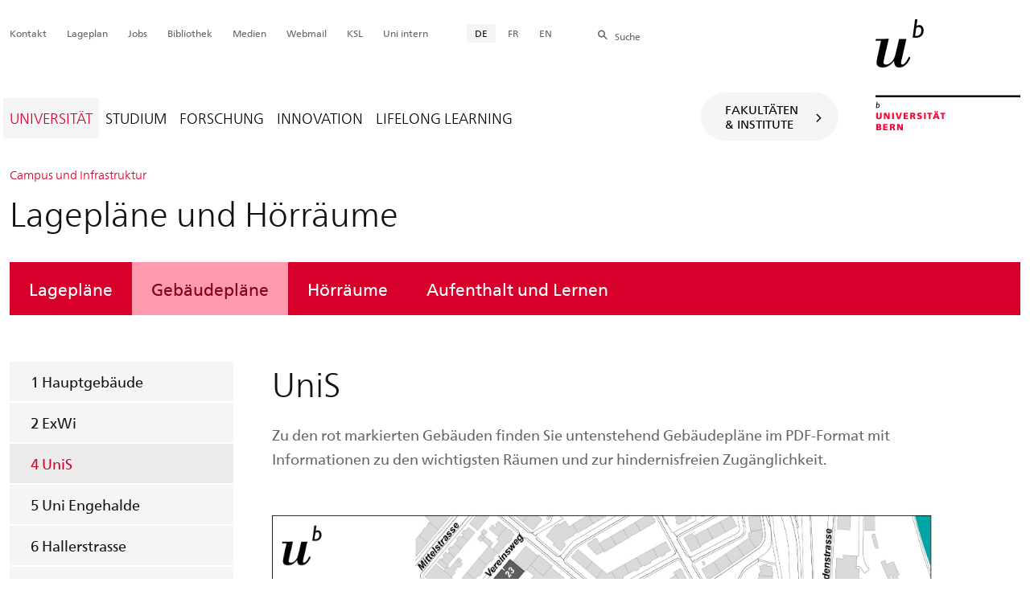

--- FILE ---
content_type: text/html; charset=utf-8
request_url: https://www.unibe.ch/universitaet/campus__und__infrastruktur/lageplaene__und__hoerraeume/gebaeudeplaene/4__unis/index_ger.html
body_size: 30726
content:
	
	
		

		
<!doctype html>
<html xml:lang="de" lang="de" prefix="og: http://ogp.me/ns#" xmlns="http://www.w3.org/1999/xhtml">
<head>
	<base href="//www.unibe.ch/universitaet/campus__und__infrastruktur/lageplaene__und__hoerraeume/gebaeudeplaene/4__unis/index_ger.html" />
	<meta charset="utf-8" />
	
					

    

    
        
        <title>Universität: UniS - Universität Bern</title>
        
        
    

    

    


				
	<meta name="viewport" content="width=device-width, initial-scale=1" />
	
					
    <meta http-equiv="content-type" content="text/html; charset=utf-8"/>
    <meta http-equiv="X-UA-Compatible" content="IE=edge"/>
    <meta name="twitter:card" content="summary_large_image" />
    <meta name="twitter:site" content="@unibern" />
    <meta name="DC.Title" content="UniS"/>
    <meta property="og:title" content="UniS"/>
    <meta name="DC.Title.Alt" content="  4  UniS" />
    <meta property="og:url" content="https://www.unibe.ch/universitaet/campus__und__infrastruktur/lageplaene__und__hoerraeume/gebaeudeplaene/4__unis/index_ger.html" />
    <meta property="og:type" content="website" />
    
    
    <meta name="DC.Date" content="14.09.2018" />
    <meta name="DC.Format" content="text/html" />
    <meta name="DC.Language" content="ger" />
    <meta name="DC.Description" content="" />
    <meta name="description" content="" />
    <meta property="og:description" content="" />

    <meta property="og:site_name" content="Portal" />
    
    
    
    
     <meta name="category" content="inhalt" />
    <meta name="access" content="extern" />
    
         
         
         
         
         
         
         <meta name="breadcrumb" content="['Universität Bern', 'Portal', 'Universität', 'Campus  und  Infrastruktur', 'Lagepläne  und  Hörräume', 'Gebäudepläne', 'UniS']" />
       

				
	<link rel="stylesheet" href="/assets/css/main.min.css" />
	<link rel="stylesheet" media="all" href="https://www.unibe.ch/unibe_theme_portal_2022/css/web.css" />
	<link rel="stylesheet" media="all" href="https://www.unibe.ch/content/metaobj_manager/ZMSDataTable.datatables.min.css" />
	<script src="/assets/js/head.js"></script>
	<script>
		//**********
		//* $ZMI: Register functions to be executed on document.ready
		//*********
		ZMI = function() { this.readyFn = []};
		ZMI.prototype.registerReady = function(fn) {this.readyFn.push(fn)};
		ZMI.prototype.runReady = function() {while (this.readyFn.length > 0) this.readyFn.pop()()};
		$ZMI = new ZMI();
		//**********
		//* $: Register
		//*********
		if (typeof $ == "undefined") {
			$ = function(arg0, arg1) {
				if (typeof arg0 == "function") {
					$ZMI.registerReady(arg0);
				}
			}
		}
	</script>
	
			<script type="text/javascript">
			//<!-- etracker tracklet 5.0
				var et_pagename = "Universität/Campus  und  Infrastruktur/Lagepläne  und  Hörräume/Gebäudepläne/UniS";
				var et_url = "https://www.unibe.ch/universitaet/campus__und__infrastruktur/lageplaene__und__hoerraeume/gebaeudeplaene/4__unis/index_ger.html";
				var et_areas = "Universität";
				var et_domain = "www.unibe.ch";
				var et_securecode = "epmsQx";
			//-->
			</script>
			<script id="_etLoader" 
				type="text/javascript" charset="UTF-8" data-block-cookies="true" 
				data-secure-code="epmsQx" 
				src="https://code.etracker.com/code/e.js" async>
			</script>
		
</head>

<body class="skin-color-red client-portal ZMSDocument Home" id="e478918" data-mainnavsection="portal">
	<div class="wrapper">
		<header>
			
					

<div class="container">
	<a href="https://www.unibe.ch/index_ger.html" title="Startseite Portal Universität Bern" ><img class="site-logo" src="/assets/media/image/logo_unibern@2x.png" alt="Universität Bern" /></a>
	
	<hr />

	
	<nav class="nav-skip">
		<ul>
			<li><a id="homelink" accesskey="0" href="https://www.unibe.ch/index_ger.html" >Startseite</a></li>
			<li><a accesskey="1" href="#nav-main">Menu</a></li>
			<li><a accesskey="2" href="#content">Inhalt</a></li>
			<li><a accesskey="3" href="#address">Kontakt</a></li>
			<li><a accesskey="5" href="#site-search">Suche</a></li>
			<li><a accesskey="6" href="#nav-lang">Sprachwahl</a></li>
			<li><a accesskey="7" href="#nav-service">Wichtige Seiten</a></li>
		</ul>
	</nav>

	<hr />
</div>


				
			
					

<nav id="nav-main" class="nav-main nav-main-mobile">
	<div class="container">
		<div class="hidden-lg mobile-menu"><a href="#">Menu <span class="sr-only"> öffnen</span></a></div>
		<div class="view-container">
			<div class="overall">
				<div class="top-info">
					<ul>
						<li class="menu-close"><a href="#">Menu<span class="sr-only"> schliessen</span></a></li>
						<li class="back-info"><a href="https://www.unibe.ch/universitaet/campus__und__infrastruktur/lageplaene__und__hoerraeume/lageplaene/index_ger.html">Campus  und  Infrastruktur</a></li>
						<li class="toplevel-info"><a href="https://www.unibe.ch/universitaet/campus__und__infrastruktur/lageplaene__und__hoerraeume/lageplaene/index_ger.html">Lagepläne  und  Hörräume</a></li>
						
						
						
						
					</ul>
				</div>

				
				<ul class="level-1" role="tablist">
					<li ><a href="#" id="mainnav-tab-1" role="tab" aria-controls="mainnav-panel-1" title="https://www.unibe.ch/universitaet/portraet/vision/index_ger.html" class="active">Universität</a></li>
     <li ><a href="#" id="mainnav-tab-2" role="tab" aria-controls="mainnav-panel-2" title="https://www.unibe.ch/studium/index_ger.html" class="">Studium</a></li>
     <li ><a href="#" id="mainnav-tab-3" role="tab" aria-controls="mainnav-panel-3" title="https://www.unibe.ch/forschung/auf_einen_blick/index_ger.html" class="">Forschung</a></li>
     <li ><a href="#" id="mainnav-tab-4" role="tab" aria-controls="mainnav-panel-4" title="https://www.unibe.ch/innovation/index_ger.html" class="">Innovation</a></li>
     <li ><a href="#" id="mainnav-tab-5" role="tab" aria-controls="mainnav-panel-5" title="https://www.unibe.ch/lifelong_learning/lifelong_learning/index_ger.html" class="">Lifelong Learning</a></li>
				</ul>

				
				<div class="mega-pd"></div>
			</div>
		</div>

		
		<div id="site-switch" class="site-switch skin-goto-subsite">
			<a href="#">Fakultäten<br />&amp; Institute</a>
		</div>

		
		
  
  
    <div class="site-search hidden-lg">
      <a href="#"><span class="hidden-xs hidden-sm">Suchen</span></a>
      <div class="site-search-flyout">
        <form id="site-search-mobile" method="get" action="https://www.suche.unibe.ch" data-opensearch_url="https://www.unibe.ch/suche/index_ger.html">
          <label for="form-site-search-mobile" class="sr-only">Suchen</label>
          <input id="form-site-search-mobile" type="text" name="eingabe" class="form-control" />
          <button class="btn">Suchen</button>
        </form>
      </div>
    </div>
  
  


	</div>
</nav>

				
		</header>

		
					
<div class="container-fluid">
	<div class="container">
		
		
		<h2 class="area-title"><small class="sidehead"><a href="#">Campus  und  Infrastruktur</a></small>
		Lagepläne  und  Hörräume</h2>
		
		<nav class="nav-sub visible-lg">
			
<ul>
	<li><a href="https://www.unibe.ch/universitaet/campus__und__infrastruktur/lageplaene__und__hoerraeume/lageplaene/index_ger.html">Lagepläne</a></li>
	<li class="open">
		<a href="https://www.unibe.ch/universitaet/campus__und__infrastruktur/lageplaene__und__hoerraeume/gebaeudeplaene/index_ger.html" class="active sub">Gebäudepläne</a>
		<div class="nav-left col-lg-3 flyout-2">
			<ul class="level-2">
	<li><a href="https://www.unibe.ch/universitaet/campus__und__infrastruktur/lageplaene__und__hoerraeume/gebaeudeplaene/1_hauptgebaeude/index_ger.html">  1 Hauptgebäude</a></li>
	<li><a href="https://www.unibe.ch/universitaet/campus__und__infrastruktur/lageplaene__und__hoerraeume/gebaeudeplaene/2_exwi/index_ger.html">  2 ExWi</a></li>
	<li><a href="https://www.unibe.ch/universitaet/campus__und__infrastruktur/lageplaene__und__hoerraeume/gebaeudeplaene/4__unis/index_ger.html" class="active current ">  4  UniS</a></li>
	<li><a href="https://www.unibe.ch/universitaet/campus__und__infrastruktur/lageplaene__und__hoerraeume/gebaeudeplaene/5__uni_engehalde/index_ger.html">  5  Uni Engehalde	</a></li>
	<li><a href="https://www.unibe.ch/universitaet/campus__und__infrastruktur/lageplaene__und__hoerraeume/gebaeudeplaene/6__hallerstrasse/index_ger.html">  6  Hallerstrasse</a></li>
	<li><a href="https://www.unibe.ch/universitaet/campus__und__infrastruktur/lageplaene__und__hoerraeume/gebaeudeplaene/7_uni_mittelstrasse/index_ger.html">  7 Uni Mittelstrasse</a></li>
	<li><a href="https://www.unibe.ch/universitaet/campus__und__infrastruktur/lageplaene__und__hoerraeume/gebaeudeplaene/8__unitobler/index_ger.html">  8  Unitobler</a></li>
	<li><a href="https://www.unibe.ch/universitaet/campus__und__infrastruktur/lageplaene__und__hoerraeume/gebaeudeplaene/9__uni_muesmatt/index_ger.html">  9  Uni Muesmatt</a></li>
	<li><a href="https://www.unibe.ch/universitaet/campus__und__infrastruktur/lageplaene__und__hoerraeume/gebaeudeplaene/10__zentrum_sport_zssw/index_ger.html">10  Zentrum Sport ZSSw</a></li>
	<li><a href="https://www.unibe.ch/universitaet/campus__und__infrastruktur/lageplaene__und__hoerraeume/gebaeudeplaene/11__tierspital__vetsuisse/index_ger.html">11  Tierspital | Vetsuisse</a></li>
	<li><a href="https://www.unibe.ch/universitaet/campus__und__infrastruktur/lageplaene__und__hoerraeume/gebaeudeplaene/12_hochschulzentrum_vonroll/index_ger.html">12 Hochschulzentrum vonRoll</a></li>
	<li><a href="https://www.unibe.ch/universitaet/campus__und__infrastruktur/lageplaene__und__hoerraeume/gebaeudeplaene/13__inselareal/index_ger.html">13  Inselareal</a></li>
	<li><a href="https://www.unibe.ch/universitaet/campus__und__infrastruktur/lageplaene__und__hoerraeume/gebaeudeplaene/14__botanischer_garten/index_ger.html">14  Botanischer Garten</a></li>
	<li><a href="https://www.unibe.ch/universitaet/campus__und__infrastruktur/lageplaene__und__hoerraeume/gebaeudeplaene/17_uniziegler/index_ger.html">17 UniZiegler</a></li>
	<li><a href="https://www.unibe.ch/universitaet/campus__und__infrastruktur/lageplaene__und__hoerraeume/gebaeudeplaene/bauten_der_universitaet/index_ger.html">Bauten der Universität</a></li>
				</ul>
			</div></li>
	<li><a href="https://www.unibe.ch/universitaet/campus__und__infrastruktur/lageplaene__und__hoerraeume/hoerraeume/index_ger.html">Hörräume</a></li>
	<li><a href="https://www.unibe.ch/universitaet/campus__und__infrastruktur/lageplaene__und__hoerraeume/aufenthalt_und_lernen/index_ger.html">Aufenthalt und Lernen</a></li>
</ul>
		</nav>
		
		
    <script>
      $ZMI.registerReady(function() {
        var hostname = window.location.hostname;
        var referrer = document.referrer;
        var backbtn  = $(".back-button");
        var href= window.location.href;
        var stud_url_ger = 'studienprogramme';
        var stud_url_eng = 'study_programs';
        var stud_url_eng2 = 'degree_programs';
        var stud_lab_ger = 'Studienprogramme';
        var stud_lab_eng = 'Study programs';
        var stud_lab_eng2 = 'Degree Programs';
        var unibe_hosts = ['localhost','unibe.ch'];
        if (backbtn.length != 0) {
          if (referrer.indexOf(unibe_hosts[0])>0 ||referrer.indexOf(unibe_hosts[1])>0) {
            if (referrer.search(stud_url_ger + '/index_ger.html') > 0) {
              // Fall 2a: Besucher kommt von Unibe-Studienprogramme; kommt von Sprache 'ger'
              backbtn.attr('href',referrer);
              backbtn.text(stud_lab_ger);
            }
            else if (referrer.search(stud_url_eng + '/index_eng.html') > 0) {
              // Fall 2b: Besucher kommt von 'Study programs'
              backbtn.attr('href',referrer);
              backbtn.text(stud_lab_eng);
            }
            else if (referrer.search(stud_url_eng2 + '/index_eng.html') > 0) {
              // Fall 2b: Besucher kommt von 'Degree Programs'
              backbtn.attr('href',referrer);
              backbtn.text(stud_lab_eng2);
            }
            else if (referrer.search('index_ger.html') > 0 && href.indexOf(stud_url_ger) > 0) {
              // Fall 3a: kommt von Unibe mit Sprache 'ger', aber nicht von 'studienprogramme',
              //          befindet sich aktuell jedoch in 'studienprogramme'
              backbtn.attr('href', href.split(stud_url_ger)[0] + stud_url_ger +'/index_ger.html');
              backbtn.text(stud_lab_ger);
            }
            else if (referrer.search('index_eng.html') > 0 && href.indexOf(stud_url_eng) > 0) {
              // Fall 3b: kommt von Unibe mit Sprache 'eng', aber nicht von 'study_programs',
              //          befindet sich aktuell jedoch in 'study_programs'
              backbtn.attr('href', href.split(stud_url_eng)[0] + stud_url_eng +'/index_eng.html');
              backbtn.text(stud_lab_eng);
            }
          }
          else {
            if (href.search(stud_url_ger) > 0) {
              // Fall 1a: Besucher kommt ausserhalb von unibe.ch'; Studienprogramme 'ger' wurde besucht
              backbtn.attr('href', href.split(stud_url_ger)[0] + stud_url_ger +'/index_ger.html');
              backbtn.text(stud_lab_ger);
            }
            if (href.search(stud_url_eng) > 0) {
              // Fall 1b 'Besucher kommt ausserhalb von unibe.ch'; Studienprogramme 'eng' wurde besucht
              backbtn.attr('href', href.split(stud_url_eng)[0] + stud_url_eng +'/index_eng.html');
              backbtn.text(stud_lab_eng);
            }
          }
        }
      });
    </script>
  
	</div>
</div>

				
		
					
    
    

<section class="page-content">
	<main id="content" role="main">
		<div class="container-fluid">
			<div class="container">
				<div class="row skin-gutter-wide">
					<div class="col-lg-9 col-lg-offset-3 col-md-11 col-md-offset-1">
						<h1>UniS</h1>
						
					</div>
				</div>

				
				
					
						
							
							<div class="row skin-gutter-wide zmsrow-ZMSTextarea">
								
									
									<div class="col-lg-8 col-lg-offset-3 col-md-10 col-md-offset-1">

<div id="e478919"><p>Zu den rot markierten Gebäuden finden Sie untenstehend Gebäudepläne im PDF-Format mit Informationen zu den wichtigsten Räumen und zur hindernisfreien Zugänglichkeit.</p></div>

</div>
								
								
								
							</div>
						
						
						
					
						
							
							<div class="row skin-gutter-wide zmsrow-ZMSGraphic">
								
								


<div>
	<div class="col-lg-offset-3 col-lg-8 col-md-10 col-md-offset-1 align-left" data-gridsize="MEDIUM">
		
			<figure style="min-height:0" class="PORTRAIT">
				
				
					<img class="img-responsive" src="/unibe/portal/content/e809/e946/e947/e133258/e478918/e478920/04_UniS_Quartier_Geb_ger.jpg" alt="Quartierplan Grosse Schanze" id="e478920" />
				
				
				
				
				<figcaption style="text-align:center">
					
					
				</figcaption>
			</figure>
		
	</div>


</div>




								
							</div>
						
						
						
					
						
							
							<div class="row skin-gutter-wide zmsrow-ZMSFile">
								
								<div class="col-lg-8 col-lg-offset-3 col-md-10 col-md-offset-1">

  <a target="_blank" href="/unibe/portal/content/e809/e946/e947/e133258/e478918/e478923/04_UniS_ger.pdf" title="application/pdf (1.1 MB)" class="fileicon-pdf fileicon-extraclient" id="e478923">
      UniS, Schanzeneckstrasse 1
      <span class="file-info">(PDF, 1.1 MB)</span>
    </a>
  
  
 

</div>
								
							</div>
						
						
						
					
						
							
							<div class="row skin-gutter-wide zmsrow-ZMSTextarea">
								
								<div class="col-lg-8 col-lg-offset-3 col-md-10 col-md-offset-1">

<p><br />Öffentlicher Verkehr: Linie 20 Länggasse, Haltestelle Universität</p>

</div>
								
									
								
							</div>
						
						
						
					
				
			</div>
		</div>
		
	</main>
</section>




<section class="newscontainer_home" arial-label="News und Veranstaltungen" title="News und Veranstaltungen">
	
	
</section>


<div class="container service-footer-container">
	<div class="service-footer">
		<ul>
			<li><a href="#" class="icon-share no-border share-popover" data-original-title="" title="">Weiterempfehlen</a>
				<div id="popover-service-footer">
					<ul>
						<li><a href="https://www.facebook.com/sharer/sharer.php?u=https://www.unibe.ch/universitaet/campus__und__infrastruktur/lageplaene__und__hoerraeume/gebaeudeplaene/4__unis" class="icon-facebook no-border" target="_blank">Facebook</a></li>
						<li><a href="mailto:?body=https://www.unibe.ch/universitaet/campus__und__infrastruktur/lageplaene__und__hoerraeume/gebaeudeplaene/4__unis" class="icon-mail no-border">E-Mail</a></li>
						<li><a href="https://www.linkedin.com/shareArticle?mini=true&amp;url=https://www.unibe.ch/universitaet/campus__und__infrastruktur/lageplaene__und__hoerraeume/gebaeudeplaene/4__unis" class="icon-share no-border no-border" target="_blank">LinkedIn</a></li>
					</ul>
					<a class="popover-close icon-close fas fa-close"></a>
				</div>
			</li>
			<li><a href="#" class="icon-print fas fa-print">Drucken</a></li>
		</ul>
	</div>
</div>



					
				

		
					


				
		
					
	




				
		
					

    
    <a href="#" class="back-to-top off"><span class="sr-only">Oben</span></a>
    
    <footer class="footer">

        <h2 class="sr-only">Weitere Informationen über diesen Webauftritt</h2>
        <div class="container-fluid footer__main accent">

            
            <div id="nav-service" class="footer-nav-search container">

                

                <nav class="nav-service">
                    <h3 class="sr-only">Wichtige Seiten</h3>
                    <ul>
                        
                            <li>
                                <a href="https://www.unibe.ch/kontakt/index_ger.html" onmousedown="javascript:ET_Event.click('Metanavigation_Kontakt')" target="_self">Kontakt</a>
                            </li>
                        
                            <li>
                                <a href="https://www.unibe.ch/universitaet/campus__und__infrastruktur/lageplaene__und__hoerraeume/lageplaene/index_ger.html" onmousedown="javascript:ET_Event.click('Metanavigation_Lageplan')" target="_self">Lageplan</a>
                            </li>
                        
                            <li>
                                <a href="https://karriere.unibe.ch/offene_stellen/index_ger.html" onmousedown="javascript:ET_Event.click('Metanavigation_Jobs')" target="_self">Jobs</a>
                            </li>
                        
                            <li>
                                <a href="https://www.ub.unibe.ch/index_ger.html" onmousedown="javascript:ET_Event.click('Metanavigation_Bibliothek')" target="_self">Bibliothek</a>
                            </li>
                        
                            <li>
                                <a href="https://mediarelations.unibe.ch/services/index_ger.html" onmousedown="javascript:ET_Event.click('Metanavigation_Medien')" target="_self">Medien</a>
                            </li>
                        
                            <li>
                                <a href="https://outlook.office.com/mail/" onmousedown="javascript:ET_Event.click('Metanavigation_Webmail')" target="_self">Webmail</a>
                            </li>
                        
                            <li>
                                <a href="https://www.unibe.ch/studium/werkzeuge_und_arbeitshilfen/einzelne_tools/ksl/anmeldung/index_ger.html" onmousedown="javascript:ET_Event.click('Metanavigation_KSL')" target="_self">KSL</a>
                            </li>
                        
                            <li>
                                <a href="https://intern.unibe.ch/index_ger.html" onmousedown="javascript:ET_Event.click('Metanavigation_Uni intern')" target="_self">Uni intern</a>
                            </li>
                        
                    </ul>
                </nav>

                
                <nav id="nav-lang" class="nav-lang">
                    <h3 class="hidden-lg">Sprachwahl</h3>
                    <ul>
                       
                        <li>
                          <a href="https://www.unibe.ch/universitaet/campus__und__infrastruktur/lageplaene__und__hoerraeume/gebaeudeplaene/4__unis/index_ger.html" class="active">DE</a>
                        </li>
                        
                        
                        
                        
                        
                        
                       
                        
                        
                        
                        
                        
                        
                        
                       
                        
                        
                        <li>
                            <a href="https://www.unibe.ch/universite/campus_et_infrastructures/plans_de_situation_et_auditoires/plans_des_btiments/4__unis/index_fra.html">FR</a>
                        </li>
                        
                        
                        
                        
                       
                        
                        
                        <li>
                            <a href="https://www.unibe.ch/university/campus_and_infrastructure/campus_maps_and_lecture_halls_and_classrooms/building_plans/4__unis/index_eng.html">EN</a>
                        </li>
                        
                        
                        
                        
                       
                        
                        
                        
                        
                        
                        
                        
                       
                        
                        
                        
                        
                        
                        
                        
                       
                        
                        
                        
                        
                        
                        
                        
                       
                    </ul>
                </nav>

                
                
                  <form id="site-search" class="site-search form-inline" method="get" action="https://www.suche.unibe.ch" data-opensearch_url="https://www.unibe.ch/suche/index_ger.html">
                    <h3 class="sr-only">Site-Suche</h3>
                    <label for="form-site-search">Suche</label> <input id="form-site-search" type="text" name="eingabe" class="form-control" />
                    <button class="btn">Suchen</button>
                  </form>
                
                

            </div><!-- #nav-service end -->

            <!-- Claim -->
            <div class="container">
                <div class="footer__claim row col-xs-12">
                    <div class="footer__logo--unibern">
                        <img src="/assets/media/image/logo-uni-bern.svg" alt="Universität Bern" />
                    </div>
                    <div class="footer__logo--claim">
                        <a href="https://www.unibe.ch/universitaet/portraet/vision/index_ger.html">
                            <img src="/assets/media/image/unibe-claim_ger.svg" alt="/universitaet/portraet/vision/index_ger.html" />
                        </a>
                    </div>
                </div>
            </div>

            <!-- Copyright, Legals und Adresse -->
            <div class="container">
                <div class="row col-xs-12">
                    <h3 class="sr-only">Rechtliches und Impressum</h3>
                    <ul class="footer__legal reset-list">
                        <li id="address" itemscope="itemscope" itemtype="https://schema.org/Organization" >© 2026
                            <address itemprop="address" itemscope="itemscope" itemtype="https://schema.org/PostalAddress" >
                                <span itemprop="name">Universität Bern</span>,
                                <span itemprop="streetAddress">Hochschulstrasse 6</span>,
                                <span itemprop="addressCountry">CH</span>
                                <span itemprop="postalCode">3012</span>
                                <span itemprop="addressLocality">Bern</span>
                            </address>
                        </li>
                        <li><a href="https://www.unibe.ch/rechtliche_hinweise/index_ger.html">Rechtliche Hinweise</a></li>
                        <li><a href="https://www.unibe.ch/impressum/index_ger.html">Impressum</a></li>
                    </ul>
                </div>
            </div>
        </div>

        <!-- Partner -->
        <div class="footer__partner container-fluid">
            <div class="container">
                <div class="row col-xs-8 col-sm-6 col-md-4">
                    <h3 class="sr-only">Unsere Partner</h3>
                    <div class="footer__partner-logos">
                        <a href="https://www.swissuniversities.ch/" target="_blank">
                          <img src="/assets/media/image/logo-swissuniversities.svg" alt="Swiss University" class="footer-logo-swissuniversity" />
                        </a>
                        <a href="https://www.unibe.ch/universitaet/portraet/selbstverstaendnis/qualitaet/institutionelle_akkreditierung/index_ger.html">
                          <img src="/assets/media/image/logo-sakkr.svg" alt="Akkreditierung" />
                        </a>
                    </div>
                </div>
            </div>
        </div>
    </footer>


				
	</div>
	
					



<script>
// Rev 11.02.2016
var unibe_settings = {
	"de": {
		"defaultURL": {
			"portal": "https://www.unibe.ch/index_ger.html",
			"subsite": "https://www.unibe.ch/fakultaeteninstitute/index_ger.html"
		},
		"navPortalAjaxURL": "/unibe/content/nav_portal_ger.html",
		"navUniinternAjaxURL": "/unibe/content/nav_uniintern_ger.html",
		"facultySearchAjaxURL": "ajax/suchtreffer_fakultaeten.html",
		"ajaxSuffix": "_ger.html"
	},
	"en": {
		"defaultURL": {
			"portal": "https://www.unibe.ch/index_eng.html",
			"subsite": "https://www.unibe.ch/facultiesinstitutes/index_eng.html"
		},
		"navPortalAjaxURL": "/unibe/content/nav_portal_eng.html",
		"navUniinternAjaxURL": "/unibe/content/nav_uniintern_eng.html",
		"facultySearchAjaxURL": "ajax/suchtreffer_fakultaeten_eng.html",
		"ajaxSuffix": "_eng.html"
	},
	"fr": {
		"defaultURL": {
			"portal": "https://www.unibe.ch/index_fra.html",
			"subsite": "https://www.unibe.ch/facultesinstituts/index_fra.html"
		},
		"navPortalAjaxURL": "/unibe/content/nav_portal_fra.html",
		"navUniinternAjaxURL": "/unibe/content/nav_uniintern_fra.html",
		"facultySearchAjaxURL": "ajax/suchtreffer_fakultaeten_fra.html",
		"ajaxSuffix": "_fra.html"
	},
	"it": {
		"defaultURL": {
			"portal": "https://www.unibe.ch/index_ita.html",
			"subsite": "https://www.unibe.ch/fakultaeteninstitute/index_ita.html"
		},
		"navPortalAjaxURL": "/unibe/content/nav_portal_ita.html",
		"navUniinternAjaxURL": "/unibe/content/nav_uniintern_ita.html",
		"facultySearchAjaxURL": "ajax/suchtreffer_fakultaeten_ita.html",
		"ajaxSuffix": "_ita.html"
	},
	"es": {
		"defaultURL": {
			"portal": "https://www.unibe.ch/index_spa.html",
			"subsite": "https://www.unibe.ch/index_spa.html"
		},
		"navPortalAjaxURL": "/unibe/content/nav_portal_ger.html",
		"navUniinternAjaxURL": "/unibe/content/nav_uniintern_ger.html",
		"facultySearchAjaxURL": "ajax/suchtreffer_fakultaeten_ger.html",
		"ajaxSuffix": "_ger.html"
	},
	"ca": {
		"defaultURL": {
			"portal": "https://www.unibe.ch/index_ger.html",
			"subsite": "https://www.unibe.ch/fakultaeteninstitute/index_ger.html"
		},
		"navPortalAjaxURL": "/unibe/content/nav_portal_ger.html",
		"navUniinternAjaxURL": "/unibe/content/nav_uniintern_ger.html",
		"facultySearchAjaxURL": "ajax/suchtreffer_fakultaeten_ger.html",
		"ajaxSuffix": "_ger.html"
	},
	"uk": {
		"defaultURL": {
			"portal": "https://www.unibe.ch/index_ger.html",
			"subsite": "https://www.unibe.ch/fakultaeteninstitute/index_ger.html"
		},
		"navPortalAjaxURL": "/unibe/content/nav_portal_ger.html",
		"navUniinternAjaxURL": "/unibe/content/nav_uniintern_ger.html",
		"facultySearchAjaxURL": "ajax/suchtreffer_fakultaeten_ger.html",
		"ajaxSuffix": "_ger.html"
	}
}
</script>



<script src="/assets/js/legacy/scripts.min.js"></script>
<script defer src="/assets/js/vendors/photoswipe/photoswipe.min.js"></script>
<script defer src="/assets/js/vendors/photoswipe/photoswipe-ui-default.min.js"></script>
<script src="/assets/js/main.min.js"></script>
<script src="/assets/js/legacy/vendor/jquery_unibe.ui.js"></script>



<script src="https://www.unibe.ch/content/metaobj_manager/ZMSDataTable.papaparse.min.js"></script>
<script src="https://www.unibe.ch/content/metaobj_manager/ZMSDataTable.datatables.min.js"></script>
<script src="https://www.unibe.ch/content/metaobj_manager/ZMSDataTable.alphabetsearch.min.js"></script>

<script>
//<!--
	$(function() {
		// +++++++++++++++++++++++++++++++++++++++++++++++++++++++++++++++++++++++++++++
		// IMPORTANT: SET OPEN_SEARCH URL
		// +++++++++++++++++++++++++++++++++++++++++++++++++++++++++++++++++++++++++++++
		const opensearch_url = $('#site-search').data('opensearch_url') || '/unibe/portal/content/suche';
		$('#site-search, #site-search-mobile').attr('action', opensearch_url);

		// Init autocomplete
		$('#form-site-search, #form-site-search-mobile').attr('name','q');
		$('#form-site-search, #form-site-search-mobile').attr('autocomplete','off');

		const sourceFn = (request, response) => {
				$.ajax({
					url: './opensearch_suggest',
					type: 'GET',
					dataType: "json",
					data: {'q': request.term},
					success: (data) => {
						response(data)
					}
				});
			};
		const minLength = 3;

		$('#form-site-search').autocomplete({
			source: sourceFn,
			minLength,
			position: { my: "right top", at: "right bottom", within: $('#form-site-search') }
		});
		
		$('#form-site-search-mobile').autocomplete({
			source: sourceFn,
			minLength,
			position: { my: "right bottom", at: "right top", within: $('#form-site-search-mobile') },
			appendTo: $('#form-site-search-mobile').closest('.nav-main-mobile')
		})
	});
//-->
</script>
<script type="text/javascript">
//<!--
	function Tastendruck (e) {
		evt = e || window.event;
		if ((evt.keyCode==46 && document.site-search.form-site-search.value.length==0)||(evt.keyCode==8 && document.site-search.form-site-search.value.length==0)) {
			$("#site-search").submit();
		}
	}
//-->
</script>


				
	<script src="/++resource++zms_/zmi.core.js"></script>
</body>
</html>


			
			
		
	

	



--- FILE ---
content_type: text/javascript; charset=utf-8
request_url: https://www.unibe.ch/assets/js/head.js
body_size: 31553
content:
/*! For license information please see head.js.LICENSE.txt */
!function(e){var t={};function __webpack_require__(r){if(t[r])return t[r].exports;var n=t[r]={i:r,l:!1,exports:{}};return e[r].call(n.exports,n,n.exports,__webpack_require__),n.l=!0,n.exports}__webpack_require__.m=e,__webpack_require__.c=t,__webpack_require__.d=function(e,t,r){__webpack_require__.o(e,t)||Object.defineProperty(e,t,{enumerable:!0,get:r})},__webpack_require__.r=function(e){"undefined"!=typeof Symbol&&Symbol.toStringTag&&Object.defineProperty(e,Symbol.toStringTag,{value:"Module"}),Object.defineProperty(e,"__esModule",{value:!0})},__webpack_require__.t=function(e,t){if(1&t&&(e=__webpack_require__(e)),8&t)return e;if(4&t&&"object"==typeof e&&e&&e.__esModule)return e;var r=Object.create(null);if(__webpack_require__.r(r),Object.defineProperty(r,"default",{enumerable:!0,value:e}),2&t&&"string"!=typeof e)for(var n in e)__webpack_require__.d(r,n,function(t){return e[t]}.bind(null,n));return r},__webpack_require__.n=function(e){var t=e&&e.__esModule?function getDefault(){return e.default}:function getModuleExports(){return e};return __webpack_require__.d(t,"a",t),t},__webpack_require__.o=function(e,t){return Object.prototype.hasOwnProperty.call(e,t)},__webpack_require__.p="/assets/js/",__webpack_require__(__webpack_require__.s=162)}({162:function(e,t,r){"use strict";var n=this&&this.__importDefault||function(e){return e&&e.__esModule?e:{default:e}};Object.defineProperty(t,"__esModule",{value:!0});const a=n(r(58)),i=n(r(52)),o=n(r(53)),s=n(r(163));window[o.default]={data:{},options:{},styleLoader:new s.default("data-style-main","style"),scriptLoader:new s.default("data-script-main","script"),helpers:new a.default},document.addEventListener("DOMContentLoaded",(()=>{const adjustScrollbarWidth=()=>{const e=window.innerWidth-document.documentElement.clientWidth;document.documentElement.style.setProperty("--scrollbar-wd",`${e}px`)};i.default.addDebouncedResizeListener((()=>{adjustScrollbarWidth()}),"update-scrollbar-handling"),adjustScrollbarWidth()})),document.documentElement.classList.remove("no-js"),document.documentElement.classList.add("js");("ontouchstart"in window||navigator.maxTouchPoints>0)&&document.documentElement.classList.add("touch")},163:function(e,t,r){"use strict";var n=this&&this.__importDefault||function(e){return e&&e.__esModule?e:{default:e}};Object.defineProperty(t,"__esModule",{value:!0});const a=n(r(58));class AssetLoader extends a.default{constructor(e,t="style"){super(),this.logger=this.log(AssetLoader.name),this.dataAttr=e,this.assetType=t,document.addEventListener("DOMContentLoaded",(()=>{this.dataHref=document.body.getAttribute(this.dataAttr),null!==this.dataHref&&(this.logger(`don't block the loading of the page; wait until it's done; then download asset ${this.dataHref}`),this.on(window,"load",this.injectAsset.bind(this)))}))}injectAsset(){"style"===this.assetType&&this.createStylesheet(),"script"===this.assetType&&this.createScript()}createStylesheet(){const e=document.createElement("link");e.href=this.dataHref,e.rel="stylesheet",e.type="text/css",document.getElementsByTagName("head")[0].appendChild(e)}createScript(){const e=document.createElement("script");e.src=this.dataHref,e.type="text/javascript",document.getElementsByTagName("head")[0].appendChild(e)}}t.default=AssetLoader},24:function(e,t){e.exports=function isObject(e){var t=typeof e;return null!=e&&("object"==t||"function"==t)}},30:function(e,t,r){var n=r(61),a="object"==typeof self&&self&&self.Object===Object&&self,i=n||a||Function("return this")();e.exports=i},41:function(e,t,r){var n=r(42),a=r(83),i=r(84),o=n?n.toStringTag:void 0;e.exports=function baseGetTag(e){return null==e?void 0===e?"[object Undefined]":"[object Null]":o&&o in Object(e)?a(e):i(e)}},42:function(e,t,r){var n=r(30).Symbol;e.exports=n},43:function(e,t){e.exports=function isObjectLike(e){return null!=e&&"object"==typeof e}},50:function(e,t){var r;r=function(){return this}();try{r=r||new Function("return this")()}catch(e){"object"==typeof window&&(r=window)}e.exports=r},51:function(e,t){e.exports=function(e){return e.webpackPolyfill||(e.deprecate=function(){},e.paths=[],e.children||(e.children=[]),Object.defineProperty(e,"loaded",{enumerable:!0,get:function(){return e.l}}),Object.defineProperty(e,"id",{enumerable:!0,get:function(){return e.i}}),e.webpackPolyfill=1),e}},52:function(e,t,r){"use strict";var n=this&&this.__importDefault||function(e){return e&&e.__esModule?e:{default:e}};Object.defineProperty(t,"__esModule",{value:!0});const a=r(59),i=n(r(60)),o=n(r(85));t.default=new class WindowEventListener{constructor(){this.eventDelegate=new a.Delegate(document),this.eventHandlers={};const e={resize:{interval:50},scroll:{interval:50}};for(const t of Object.keys(e))this.registerDebouncedEvent(t,e[t]),this.registerThrottledEvent(t)}dispatch(e,t){this.eventDelegate.rootElement.dispatchEvent(new CustomEvent(e,{detail:t}))}registerDebouncedEvent(e,t){const r=e.charAt(0).toUpperCase()+e.slice(1),n=`debounced${r}`;window.addEventListener(e,(0,i.default)((e=>{this.dispatch(n,{originalEvent:e})}),t.interval),!1),this[`addDebounced${r}Listener`]=this.addEventListener.bind(this,n),this[`removeDebounced${r}Listener`]=this.removeEventListener.bind(this,n)}registerThrottledEvent(e){const t=e.charAt(0).toUpperCase()+e.slice(1),r=`throttled${t}`;window.addEventListener(e,(0,o.default)((e=>{this.dispatch(r,{originalEvent:e})}))),this[`addThrottled${t}Listener`]=this.addEventListener.bind(this,r),this[`removeThrottled${t}Listener`]=this.removeEventListener.bind(this,r)}addEventListener(e,t,r){const n=r?`${e}.${r}`:e;this.eventHandlers[n]=t,this.eventDelegate.on(e,t)}removeEventListener(e,t){const r=t?`${e}.${t}`:e;this.eventDelegate.off(e,this.eventHandlers[r])}}},53:function(e,t,r){"use strict";Object.defineProperty(t,"__esModule",{value:!0}),t.default="estatico"},58:function(e,t,r){"use strict";Object.defineProperty(t,"__esModule",{value:!0});const n=r(76),a=r(77);t.default=class Helper{log(e){let fn=()=>{};return window.localStorage&&localStorage.debug&&(fn="string"==typeof e&&e.length>0?Function.prototype.bind.call(console.log,console,`${e} ☞`):Function.prototype.bind.call(console.log,console)),fn}on(e,t,r){e.addEventListener?e.addEventListener(t,r,!1):e.attachEvent&&e.attachEvent(`on${t}`,r)}extend(e,t){let r;for(r in t)t[r]&&t[r].constructor&&t[r].constructor===Object?(e[r]=e[r]||{},this.extend(e[r],t[r])):e[r]=t[r];return e}sendRedrawEvent(e){e.querySelectorAll("[data-redraw]").forEach((e=>{e.dispatchEvent(new CustomEvent("redraw"))}))}addSwipeSupport(e,t){e.addEventListener("touchstart",(e=>{this.onTouchStart(e)}),!1),e.addEventListener("touchmove",(0,n.debounce)((r=>{this.onTouchMove(r,e,t)}),100),!1)}onTouchStart(e){this.swipeData={initialX:e.touches[0].clientX,initialY:e.touches[0].clientY}}onTouchMove(e,t,r){if(this.swipeData){const t=33,n=e.touches[0].clientX,a=e.touches[0].clientY,i=this.swipeData.initialX-n,o=this.swipeData.initialY-a;let s="";(Math.abs(i)>t||Math.abs(o)>t)&&(s=Math.abs(i)>Math.abs(o)?i>0?"swipeLeft":"swipeRight":o>0?"swipeUp":"swipeDown",r.dispatchEvent(new CustomEvent(s)))}}setHiddenTabIndex(e){window.document.querySelectorAll(a.INTERACTION_ELEMENTS_QUERY).forEach((t=>{e.contains(t)||(t.hasAttribute("tabindex")&&t.setAttribute("data-tabindex",t.getAttribute("tabindex")),t.setAttribute("tabindex","-1"))}))}resetHiddenTabIndex(){window.document.querySelectorAll(a.INTERACTION_ELEMENTS_QUERY).forEach((e=>{const t=!!e.hasAttribute("data-tabindex")&&e.getAttribute("data-tabindex");t?e.setAttribute("tabindex",t):e.removeAttribute("tabindex")}))}}},59:function(e,t,r){"use strict";var n=r(78);e.exports=function(e){return new n(e)},e.exports.Delegate=n},60:function(e,t,r){var n=r(24),a=r(79),i=r(80),o=Math.max,s=Math.min;e.exports=function debounce(e,t,r){var u,c,l,f,h,p,d=0,b=!1,y=!1,g=!0;if("function"!=typeof e)throw new TypeError("Expected a function");function invokeFunc(t){var r=u,n=c;return u=c=void 0,d=t,f=e.apply(n,r)}function shouldInvoke(e){var r=e-p;return void 0===p||r>=t||r<0||y&&e-d>=l}function timerExpired(){var e=a();if(shouldInvoke(e))return trailingEdge(e);h=setTimeout(timerExpired,function remainingWait(e){var r=t-(e-p);return y?s(r,l-(e-d)):r}(e))}function trailingEdge(e){return h=void 0,g&&u?invokeFunc(e):(u=c=void 0,f)}function debounced(){var e=a(),r=shouldInvoke(e);if(u=arguments,c=this,p=e,r){if(void 0===h)return function leadingEdge(e){return d=e,h=setTimeout(timerExpired,t),b?invokeFunc(e):f}(p);if(y)return clearTimeout(h),h=setTimeout(timerExpired,t),invokeFunc(p)}return void 0===h&&(h=setTimeout(timerExpired,t)),f}return t=i(t)||0,n(r)&&(b=!!r.leading,l=(y="maxWait"in r)?o(i(r.maxWait)||0,t):l,g="trailing"in r?!!r.trailing:g),debounced.cancel=function cancel(){void 0!==h&&clearTimeout(h),d=0,u=p=c=h=void 0},debounced.flush=function flush(){return void 0===h?f:trailingEdge(a())},debounced}},61:function(e,t,r){(function(t){var r="object"==typeof t&&t&&t.Object===Object&&t;e.exports=r}).call(this,r(50))},62:function(e,t,r){var n=r(41),a=r(43);e.exports=function isSymbol(e){return"symbol"==typeof e||a(e)&&"[object Symbol]"==n(e)}},76:function(e,t,r){(function(e,n){var a;(function(){var i,o="Expected a function",s="__lodash_hash_undefined__",u="__lodash_placeholder__",c=16,l=32,f=64,h=128,p=256,d=1/0,b=9007199254740991,y=NaN,g=4294967295,v=[["ary",h],["bind",1],["bindKey",2],["curry",8],["curryRight",c],["flip",512],["partial",l],["partialRight",f],["rearg",p]],_="[object Arguments]",m="[object Array]",I="[object Boolean]",w="[object Date]",S="[object Error]",A="[object Function]",O="[object GeneratorFunction]",x="[object Map]",L="[object Number]",k="[object Object]",j="[object Promise]",E="[object RegExp]",R="[object Set]",C="[object String]",T="[object Symbol]",M="[object WeakMap]",W="[object ArrayBuffer]",F="[object DataView]",z="[object Float32Array]",P="[object Float64Array]",D="[object Int8Array]",N="[object Int16Array]",U="[object Int32Array]",q="[object Uint8Array]",B="[object Uint8ClampedArray]",H="[object Uint16Array]",K="[object Uint32Array]",G=/\b__p \+= '';/g,$=/\b(__p \+=) '' \+/g,V=/(__e\(.*?\)|\b__t\)) \+\n'';/g,Z=/&(?:amp|lt|gt|quot|#39);/g,Y=/[&<>"']/g,X=RegExp(Z.source),Q=RegExp(Y.source),J=/<%-([\s\S]+?)%>/g,ee=/<%([\s\S]+?)%>/g,te=/<%=([\s\S]+?)%>/g,re=/\.|\[(?:[^[\]]*|(["'])(?:(?!\1)[^\\]|\\.)*?\1)\]/,ne=/^\w*$/,ae=/[^.[\]]+|\[(?:(-?\d+(?:\.\d+)?)|(["'])((?:(?!\2)[^\\]|\\.)*?)\2)\]|(?=(?:\.|\[\])(?:\.|\[\]|$))/g,ie=/[\\^$.*+?()[\]{}|]/g,oe=RegExp(ie.source),se=/^\s+/,ue=/\s/,ce=/\{(?:\n\/\* \[wrapped with .+\] \*\/)?\n?/,le=/\{\n\/\* \[wrapped with (.+)\] \*/,fe=/,? & /,he=/[^\x00-\x2f\x3a-\x40\x5b-\x60\x7b-\x7f]+/g,pe=/[()=,{}\[\]\/\s]/,de=/\\(\\)?/g,be=/\$\{([^\\}]*(?:\\.[^\\}]*)*)\}/g,ye=/\w*$/,ge=/^[-+]0x[0-9a-f]+$/i,ve=/^0b[01]+$/i,_e=/^\[object .+?Constructor\]$/,me=/^0o[0-7]+$/i,Ie=/^(?:0|[1-9]\d*)$/,we=/[\xc0-\xd6\xd8-\xf6\xf8-\xff\u0100-\u017f]/g,Se=/($^)/,Ae=/['\n\r\u2028\u2029\\]/g,Oe="\\ud800-\\udfff",xe="\\u0300-\\u036f\\ufe20-\\ufe2f\\u20d0-\\u20ff",Le="\\u2700-\\u27bf",ke="a-z\\xdf-\\xf6\\xf8-\\xff",je="A-Z\\xc0-\\xd6\\xd8-\\xde",Ee="\\ufe0e\\ufe0f",Re="\\xac\\xb1\\xd7\\xf7\\x00-\\x2f\\x3a-\\x40\\x5b-\\x60\\x7b-\\xbf\\u2000-\\u206f \\t\\x0b\\f\\xa0\\ufeff\\n\\r\\u2028\\u2029\\u1680\\u180e\\u2000\\u2001\\u2002\\u2003\\u2004\\u2005\\u2006\\u2007\\u2008\\u2009\\u200a\\u202f\\u205f\\u3000",Ce="['’]",Te="["+Oe+"]",Me="["+Re+"]",We="["+xe+"]",Fe="\\d+",ze="["+Le+"]",Pe="["+ke+"]",De="[^"+Oe+Re+Fe+Le+ke+je+"]",Ne="\\ud83c[\\udffb-\\udfff]",Ue="[^"+Oe+"]",qe="(?:\\ud83c[\\udde6-\\uddff]){2}",Be="[\\ud800-\\udbff][\\udc00-\\udfff]",He="["+je+"]",Ke="\\u200d",Ge="(?:"+Pe+"|"+De+")",$e="(?:"+He+"|"+De+")",Ve="(?:['’](?:d|ll|m|re|s|t|ve))?",Ze="(?:['’](?:D|LL|M|RE|S|T|VE))?",Ye="(?:"+We+"|"+Ne+")"+"?",Xe="["+Ee+"]?",Qe=Xe+Ye+("(?:"+Ke+"(?:"+[Ue,qe,Be].join("|")+")"+Xe+Ye+")*"),Je="(?:"+[ze,qe,Be].join("|")+")"+Qe,et="(?:"+[Ue+We+"?",We,qe,Be,Te].join("|")+")",tt=RegExp(Ce,"g"),rt=RegExp(We,"g"),nt=RegExp(Ne+"(?="+Ne+")|"+et+Qe,"g"),at=RegExp([He+"?"+Pe+"+"+Ve+"(?="+[Me,He,"$"].join("|")+")",$e+"+"+Ze+"(?="+[Me,He+Ge,"$"].join("|")+")",He+"?"+Ge+"+"+Ve,He+"+"+Ze,"\\d*(?:1ST|2ND|3RD|(?![123])\\dTH)(?=\\b|[a-z_])","\\d*(?:1st|2nd|3rd|(?![123])\\dth)(?=\\b|[A-Z_])",Fe,Je].join("|"),"g"),it=RegExp("["+Ke+Oe+xe+Ee+"]"),ot=/[a-z][A-Z]|[A-Z]{2}[a-z]|[0-9][a-zA-Z]|[a-zA-Z][0-9]|[^a-zA-Z0-9 ]/,st=["Array","Buffer","DataView","Date","Error","Float32Array","Float64Array","Function","Int8Array","Int16Array","Int32Array","Map","Math","Object","Promise","RegExp","Set","String","Symbol","TypeError","Uint8Array","Uint8ClampedArray","Uint16Array","Uint32Array","WeakMap","_","clearTimeout","isFinite","parseInt","setTimeout"],ut=-1,ct={};ct[z]=ct[P]=ct[D]=ct[N]=ct[U]=ct[q]=ct[B]=ct[H]=ct[K]=!0,ct[_]=ct[m]=ct[W]=ct[I]=ct[F]=ct[w]=ct[S]=ct[A]=ct[x]=ct[L]=ct[k]=ct[E]=ct[R]=ct[C]=ct[M]=!1;var lt={};lt[_]=lt[m]=lt[W]=lt[F]=lt[I]=lt[w]=lt[z]=lt[P]=lt[D]=lt[N]=lt[U]=lt[x]=lt[L]=lt[k]=lt[E]=lt[R]=lt[C]=lt[T]=lt[q]=lt[B]=lt[H]=lt[K]=!0,lt[S]=lt[A]=lt[M]=!1;var ft={"\\":"\\","'":"'","\n":"n","\r":"r","\u2028":"u2028","\u2029":"u2029"},ht=parseFloat,pt=parseInt,dt="object"==typeof e&&e&&e.Object===Object&&e,bt="object"==typeof self&&self&&self.Object===Object&&self,yt=dt||bt||Function("return this")(),gt=t&&!t.nodeType&&t,vt=gt&&"object"==typeof n&&n&&!n.nodeType&&n,_t=vt&&vt.exports===gt,mt=_t&&dt.process,It=function(){try{var e=vt&&vt.require&&vt.require("util").types;return e||mt&&mt.binding&&mt.binding("util")}catch(e){}}(),wt=It&&It.isArrayBuffer,St=It&&It.isDate,At=It&&It.isMap,Ot=It&&It.isRegExp,xt=It&&It.isSet,Lt=It&&It.isTypedArray;function apply(e,t,r){switch(r.length){case 0:return e.call(t);case 1:return e.call(t,r[0]);case 2:return e.call(t,r[0],r[1]);case 3:return e.call(t,r[0],r[1],r[2])}return e.apply(t,r)}function arrayAggregator(e,t,r,n){for(var a=-1,i=null==e?0:e.length;++a<i;){var o=e[a];t(n,o,r(o),e)}return n}function arrayEach(e,t){for(var r=-1,n=null==e?0:e.length;++r<n&&!1!==t(e[r],r,e););return e}function arrayEachRight(e,t){for(var r=null==e?0:e.length;r--&&!1!==t(e[r],r,e););return e}function arrayEvery(e,t){for(var r=-1,n=null==e?0:e.length;++r<n;)if(!t(e[r],r,e))return!1;return!0}function arrayFilter(e,t){for(var r=-1,n=null==e?0:e.length,a=0,i=[];++r<n;){var o=e[r];t(o,r,e)&&(i[a++]=o)}return i}function arrayIncludes(e,t){return!!(null==e?0:e.length)&&baseIndexOf(e,t,0)>-1}function arrayIncludesWith(e,t,r){for(var n=-1,a=null==e?0:e.length;++n<a;)if(r(t,e[n]))return!0;return!1}function arrayMap(e,t){for(var r=-1,n=null==e?0:e.length,a=Array(n);++r<n;)a[r]=t(e[r],r,e);return a}function arrayPush(e,t){for(var r=-1,n=t.length,a=e.length;++r<n;)e[a+r]=t[r];return e}function arrayReduce(e,t,r,n){var a=-1,i=null==e?0:e.length;for(n&&i&&(r=e[++a]);++a<i;)r=t(r,e[a],a,e);return r}function arrayReduceRight(e,t,r,n){var a=null==e?0:e.length;for(n&&a&&(r=e[--a]);a--;)r=t(r,e[a],a,e);return r}function arraySome(e,t){for(var r=-1,n=null==e?0:e.length;++r<n;)if(t(e[r],r,e))return!0;return!1}var kt=baseProperty("length");function baseFindKey(e,t,r){var n;return r(e,(function(e,r,a){if(t(e,r,a))return n=r,!1})),n}function baseFindIndex(e,t,r,n){for(var a=e.length,i=r+(n?1:-1);n?i--:++i<a;)if(t(e[i],i,e))return i;return-1}function baseIndexOf(e,t,r){return t==t?function strictIndexOf(e,t,r){var n=r-1,a=e.length;for(;++n<a;)if(e[n]===t)return n;return-1}(e,t,r):baseFindIndex(e,baseIsNaN,r)}function baseIndexOfWith(e,t,r,n){for(var a=r-1,i=e.length;++a<i;)if(n(e[a],t))return a;return-1}function baseIsNaN(e){return e!=e}function baseMean(e,t){var r=null==e?0:e.length;return r?baseSum(e,t)/r:y}function baseProperty(e){return function(t){return null==t?i:t[e]}}function basePropertyOf(e){return function(t){return null==e?i:e[t]}}function baseReduce(e,t,r,n,a){return a(e,(function(e,a,i){r=n?(n=!1,e):t(r,e,a,i)})),r}function baseSum(e,t){for(var r,n=-1,a=e.length;++n<a;){var o=t(e[n]);o!==i&&(r=r===i?o:r+o)}return r}function baseTimes(e,t){for(var r=-1,n=Array(e);++r<e;)n[r]=t(r);return n}function baseTrim(e){return e?e.slice(0,trimmedEndIndex(e)+1).replace(se,""):e}function baseUnary(e){return function(t){return e(t)}}function baseValues(e,t){return arrayMap(t,(function(t){return e[t]}))}function cacheHas(e,t){return e.has(t)}function charsStartIndex(e,t){for(var r=-1,n=e.length;++r<n&&baseIndexOf(t,e[r],0)>-1;);return r}function charsEndIndex(e,t){for(var r=e.length;r--&&baseIndexOf(t,e[r],0)>-1;);return r}var jt=basePropertyOf({"À":"A","Á":"A","Â":"A","Ã":"A","Ä":"A","Å":"A","à":"a","á":"a","â":"a","ã":"a","ä":"a","å":"a","Ç":"C","ç":"c","Ð":"D","ð":"d","È":"E","É":"E","Ê":"E","Ë":"E","è":"e","é":"e","ê":"e","ë":"e","Ì":"I","Í":"I","Î":"I","Ï":"I","ì":"i","í":"i","î":"i","ï":"i","Ñ":"N","ñ":"n","Ò":"O","Ó":"O","Ô":"O","Õ":"O","Ö":"O","Ø":"O","ò":"o","ó":"o","ô":"o","õ":"o","ö":"o","ø":"o","Ù":"U","Ú":"U","Û":"U","Ü":"U","ù":"u","ú":"u","û":"u","ü":"u","Ý":"Y","ý":"y","ÿ":"y","Æ":"Ae","æ":"ae","Þ":"Th","þ":"th","ß":"ss","Ā":"A","Ă":"A","Ą":"A","ā":"a","ă":"a","ą":"a","Ć":"C","Ĉ":"C","Ċ":"C","Č":"C","ć":"c","ĉ":"c","ċ":"c","č":"c","Ď":"D","Đ":"D","ď":"d","đ":"d","Ē":"E","Ĕ":"E","Ė":"E","Ę":"E","Ě":"E","ē":"e","ĕ":"e","ė":"e","ę":"e","ě":"e","Ĝ":"G","Ğ":"G","Ġ":"G","Ģ":"G","ĝ":"g","ğ":"g","ġ":"g","ģ":"g","Ĥ":"H","Ħ":"H","ĥ":"h","ħ":"h","Ĩ":"I","Ī":"I","Ĭ":"I","Į":"I","İ":"I","ĩ":"i","ī":"i","ĭ":"i","į":"i","ı":"i","Ĵ":"J","ĵ":"j","Ķ":"K","ķ":"k","ĸ":"k","Ĺ":"L","Ļ":"L","Ľ":"L","Ŀ":"L","Ł":"L","ĺ":"l","ļ":"l","ľ":"l","ŀ":"l","ł":"l","Ń":"N","Ņ":"N","Ň":"N","Ŋ":"N","ń":"n","ņ":"n","ň":"n","ŋ":"n","Ō":"O","Ŏ":"O","Ő":"O","ō":"o","ŏ":"o","ő":"o","Ŕ":"R","Ŗ":"R","Ř":"R","ŕ":"r","ŗ":"r","ř":"r","Ś":"S","Ŝ":"S","Ş":"S","Š":"S","ś":"s","ŝ":"s","ş":"s","š":"s","Ţ":"T","Ť":"T","Ŧ":"T","ţ":"t","ť":"t","ŧ":"t","Ũ":"U","Ū":"U","Ŭ":"U","Ů":"U","Ű":"U","Ų":"U","ũ":"u","ū":"u","ŭ":"u","ů":"u","ű":"u","ų":"u","Ŵ":"W","ŵ":"w","Ŷ":"Y","ŷ":"y","Ÿ":"Y","Ź":"Z","Ż":"Z","Ž":"Z","ź":"z","ż":"z","ž":"z","Ĳ":"IJ","ĳ":"ij","Œ":"Oe","œ":"oe","ŉ":"'n","ſ":"s"}),Et=basePropertyOf({"&":"&amp;","<":"&lt;",">":"&gt;",'"':"&quot;","'":"&#39;"});function escapeStringChar(e){return"\\"+ft[e]}function hasUnicode(e){return it.test(e)}function mapToArray(e){var t=-1,r=Array(e.size);return e.forEach((function(e,n){r[++t]=[n,e]})),r}function overArg(e,t){return function(r){return e(t(r))}}function replaceHolders(e,t){for(var r=-1,n=e.length,a=0,i=[];++r<n;){var o=e[r];o!==t&&o!==u||(e[r]=u,i[a++]=r)}return i}function setToArray(e){var t=-1,r=Array(e.size);return e.forEach((function(e){r[++t]=e})),r}function setToPairs(e){var t=-1,r=Array(e.size);return e.forEach((function(e){r[++t]=[e,e]})),r}function stringSize(e){return hasUnicode(e)?function unicodeSize(e){var t=nt.lastIndex=0;for(;nt.test(e);)++t;return t}(e):kt(e)}function stringToArray(e){return hasUnicode(e)?function unicodeToArray(e){return e.match(nt)||[]}(e):function asciiToArray(e){return e.split("")}(e)}function trimmedEndIndex(e){for(var t=e.length;t--&&ue.test(e.charAt(t)););return t}var Rt=basePropertyOf({"&amp;":"&","&lt;":"<","&gt;":">","&quot;":'"',"&#39;":"'"});var Ct=function runInContext(e){var t,r=(e=null==e?yt:Ct.defaults(yt.Object(),e,Ct.pick(yt,st))).Array,n=e.Date,a=e.Error,ue=e.Function,Oe=e.Math,xe=e.Object,Le=e.RegExp,ke=e.String,je=e.TypeError,Ee=r.prototype,Re=ue.prototype,Ce=xe.prototype,Te=e["__core-js_shared__"],Me=Re.toString,We=Ce.hasOwnProperty,Fe=0,ze=(t=/[^.]+$/.exec(Te&&Te.keys&&Te.keys.IE_PROTO||""))?"Symbol(src)_1."+t:"",Pe=Ce.toString,De=Me.call(xe),Ne=yt._,Ue=Le("^"+Me.call(We).replace(ie,"\\$&").replace(/hasOwnProperty|(function).*?(?=\\\()| for .+?(?=\\\])/g,"$1.*?")+"$"),qe=_t?e.Buffer:i,Be=e.Symbol,He=e.Uint8Array,Ke=qe?qe.allocUnsafe:i,Ge=overArg(xe.getPrototypeOf,xe),$e=xe.create,Ve=Ce.propertyIsEnumerable,Ze=Ee.splice,Ye=Be?Be.isConcatSpreadable:i,Xe=Be?Be.iterator:i,Qe=Be?Be.toStringTag:i,Je=function(){try{var e=getNative(xe,"defineProperty");return e({},"",{}),e}catch(e){}}(),et=e.clearTimeout!==yt.clearTimeout&&e.clearTimeout,nt=n&&n.now!==yt.Date.now&&n.now,it=e.setTimeout!==yt.setTimeout&&e.setTimeout,ft=Oe.ceil,dt=Oe.floor,bt=xe.getOwnPropertySymbols,gt=qe?qe.isBuffer:i,vt=e.isFinite,mt=Ee.join,It=overArg(xe.keys,xe),kt=Oe.max,Tt=Oe.min,Mt=n.now,Wt=e.parseInt,Ft=Oe.random,zt=Ee.reverse,Pt=getNative(e,"DataView"),Dt=getNative(e,"Map"),Nt=getNative(e,"Promise"),Ut=getNative(e,"Set"),qt=getNative(e,"WeakMap"),Bt=getNative(xe,"create"),Ht=qt&&new qt,Kt={},Gt=toSource(Pt),$t=toSource(Dt),Vt=toSource(Nt),Zt=toSource(Ut),Yt=toSource(qt),Xt=Be?Be.prototype:i,Qt=Xt?Xt.valueOf:i,Jt=Xt?Xt.toString:i;function lodash(e){if(isObjectLike(e)&&!nn(e)&&!(e instanceof LazyWrapper)){if(e instanceof LodashWrapper)return e;if(We.call(e,"__wrapped__"))return wrapperClone(e)}return new LodashWrapper(e)}var er=function(){function object(){}return function(e){if(!isObject(e))return{};if($e)return $e(e);object.prototype=e;var t=new object;return object.prototype=i,t}}();function baseLodash(){}function LodashWrapper(e,t){this.__wrapped__=e,this.__actions__=[],this.__chain__=!!t,this.__index__=0,this.__values__=i}function LazyWrapper(e){this.__wrapped__=e,this.__actions__=[],this.__dir__=1,this.__filtered__=!1,this.__iteratees__=[],this.__takeCount__=g,this.__views__=[]}function Hash(e){var t=-1,r=null==e?0:e.length;for(this.clear();++t<r;){var n=e[t];this.set(n[0],n[1])}}function ListCache(e){var t=-1,r=null==e?0:e.length;for(this.clear();++t<r;){var n=e[t];this.set(n[0],n[1])}}function MapCache(e){var t=-1,r=null==e?0:e.length;for(this.clear();++t<r;){var n=e[t];this.set(n[0],n[1])}}function SetCache(e){var t=-1,r=null==e?0:e.length;for(this.__data__=new MapCache;++t<r;)this.add(e[t])}function Stack(e){var t=this.__data__=new ListCache(e);this.size=t.size}function arrayLikeKeys(e,t){var r=nn(e),n=!r&&rn(e),a=!r&&!n&&on(e),i=!r&&!n&&!a&&hn(e),o=r||n||a||i,s=o?baseTimes(e.length,ke):[],u=s.length;for(var c in e)!t&&!We.call(e,c)||o&&("length"==c||a&&("offset"==c||"parent"==c)||i&&("buffer"==c||"byteLength"==c||"byteOffset"==c)||isIndex(c,u))||s.push(c);return s}function arraySample(e){var t=e.length;return t?e[baseRandom(0,t-1)]:i}function arraySampleSize(e,t){return shuffleSelf(copyArray(e),baseClamp(t,0,e.length))}function arrayShuffle(e){return shuffleSelf(copyArray(e))}function assignMergeValue(e,t,r){(r!==i&&!eq(e[t],r)||r===i&&!(t in e))&&baseAssignValue(e,t,r)}function assignValue(e,t,r){var n=e[t];We.call(e,t)&&eq(n,r)&&(r!==i||t in e)||baseAssignValue(e,t,r)}function assocIndexOf(e,t){for(var r=e.length;r--;)if(eq(e[r][0],t))return r;return-1}function baseAggregator(e,t,r,n){return tr(e,(function(e,a,i){t(n,e,r(e),i)})),n}function baseAssign(e,t){return e&&copyObject(t,keys(t),e)}function baseAssignValue(e,t,r){"__proto__"==t&&Je?Je(e,t,{configurable:!0,enumerable:!0,value:r,writable:!0}):e[t]=r}function baseAt(e,t){for(var n=-1,a=t.length,o=r(a),s=null==e;++n<a;)o[n]=s?i:get(e,t[n]);return o}function baseClamp(e,t,r){return e==e&&(r!==i&&(e=e<=r?e:r),t!==i&&(e=e>=t?e:t)),e}function baseClone(e,t,r,n,a,o){var s,u=1&t,c=2&t,l=4&t;if(r&&(s=a?r(e,n,a,o):r(e)),s!==i)return s;if(!isObject(e))return e;var f=nn(e);if(f){if(s=function initCloneArray(e){var t=e.length,r=new e.constructor(t);t&&"string"==typeof e[0]&&We.call(e,"index")&&(r.index=e.index,r.input=e.input);return r}(e),!u)return copyArray(e,s)}else{var h=pr(e),p=h==A||h==O;if(on(e))return cloneBuffer(e,u);if(h==k||h==_||p&&!a){if(s=c||p?{}:initCloneObject(e),!u)return c?function copySymbolsIn(e,t){return copyObject(e,hr(e),t)}(e,function baseAssignIn(e,t){return e&&copyObject(t,keysIn(t),e)}(s,e)):function copySymbols(e,t){return copyObject(e,fr(e),t)}(e,baseAssign(s,e))}else{if(!lt[h])return a?e:{};s=function initCloneByTag(e,t,r){var n=e.constructor;switch(t){case W:return cloneArrayBuffer(e);case I:case w:return new n(+e);case F:return function cloneDataView(e,t){var r=t?cloneArrayBuffer(e.buffer):e.buffer;return new e.constructor(r,e.byteOffset,e.byteLength)}(e,r);case z:case P:case D:case N:case U:case q:case B:case H:case K:return cloneTypedArray(e,r);case x:return new n;case L:case C:return new n(e);case E:return function cloneRegExp(e){var t=new e.constructor(e.source,ye.exec(e));return t.lastIndex=e.lastIndex,t}(e);case R:return new n;case T:return function cloneSymbol(e){return Qt?xe(Qt.call(e)):{}}(e)}}(e,h,u)}}o||(o=new Stack);var d=o.get(e);if(d)return d;o.set(e,s),ln(e)?e.forEach((function(n){s.add(baseClone(n,t,r,n,e,o))})):un(e)&&e.forEach((function(n,a){s.set(a,baseClone(n,t,r,a,e,o))}));var b=f?i:(l?c?getAllKeysIn:getAllKeys:c?keysIn:keys)(e);return arrayEach(b||e,(function(n,a){b&&(n=e[a=n]),assignValue(s,a,baseClone(n,t,r,a,e,o))})),s}function baseConformsTo(e,t,r){var n=r.length;if(null==e)return!n;for(e=xe(e);n--;){var a=r[n],o=t[a],s=e[a];if(s===i&&!(a in e)||!o(s))return!1}return!0}function baseDelay(e,t,r){if("function"!=typeof e)throw new je(o);return yr((function(){e.apply(i,r)}),t)}function baseDifference(e,t,r,n){var a=-1,i=arrayIncludes,o=!0,s=e.length,u=[],c=t.length;if(!s)return u;r&&(t=arrayMap(t,baseUnary(r))),n?(i=arrayIncludesWith,o=!1):t.length>=200&&(i=cacheHas,o=!1,t=new SetCache(t));e:for(;++a<s;){var l=e[a],f=null==r?l:r(l);if(l=n||0!==l?l:0,o&&f==f){for(var h=c;h--;)if(t[h]===f)continue e;u.push(l)}else i(t,f,n)||u.push(l)}return u}lodash.templateSettings={escape:J,evaluate:ee,interpolate:te,variable:"",imports:{_:lodash}},lodash.prototype=baseLodash.prototype,lodash.prototype.constructor=lodash,LodashWrapper.prototype=er(baseLodash.prototype),LodashWrapper.prototype.constructor=LodashWrapper,LazyWrapper.prototype=er(baseLodash.prototype),LazyWrapper.prototype.constructor=LazyWrapper,Hash.prototype.clear=function hashClear(){this.__data__=Bt?Bt(null):{},this.size=0},Hash.prototype.delete=function hashDelete(e){var t=this.has(e)&&delete this.__data__[e];return this.size-=t?1:0,t},Hash.prototype.get=function hashGet(e){var t=this.__data__;if(Bt){var r=t[e];return r===s?i:r}return We.call(t,e)?t[e]:i},Hash.prototype.has=function hashHas(e){var t=this.__data__;return Bt?t[e]!==i:We.call(t,e)},Hash.prototype.set=function hashSet(e,t){var r=this.__data__;return this.size+=this.has(e)?0:1,r[e]=Bt&&t===i?s:t,this},ListCache.prototype.clear=function listCacheClear(){this.__data__=[],this.size=0},ListCache.prototype.delete=function listCacheDelete(e){var t=this.__data__,r=assocIndexOf(t,e);return!(r<0)&&(r==t.length-1?t.pop():Ze.call(t,r,1),--this.size,!0)},ListCache.prototype.get=function listCacheGet(e){var t=this.__data__,r=assocIndexOf(t,e);return r<0?i:t[r][1]},ListCache.prototype.has=function listCacheHas(e){return assocIndexOf(this.__data__,e)>-1},ListCache.prototype.set=function listCacheSet(e,t){var r=this.__data__,n=assocIndexOf(r,e);return n<0?(++this.size,r.push([e,t])):r[n][1]=t,this},MapCache.prototype.clear=function mapCacheClear(){this.size=0,this.__data__={hash:new Hash,map:new(Dt||ListCache),string:new Hash}},MapCache.prototype.delete=function mapCacheDelete(e){var t=getMapData(this,e).delete(e);return this.size-=t?1:0,t},MapCache.prototype.get=function mapCacheGet(e){return getMapData(this,e).get(e)},MapCache.prototype.has=function mapCacheHas(e){return getMapData(this,e).has(e)},MapCache.prototype.set=function mapCacheSet(e,t){var r=getMapData(this,e),n=r.size;return r.set(e,t),this.size+=r.size==n?0:1,this},SetCache.prototype.add=SetCache.prototype.push=function setCacheAdd(e){return this.__data__.set(e,s),this},SetCache.prototype.has=function setCacheHas(e){return this.__data__.has(e)},Stack.prototype.clear=function stackClear(){this.__data__=new ListCache,this.size=0},Stack.prototype.delete=function stackDelete(e){var t=this.__data__,r=t.delete(e);return this.size=t.size,r},Stack.prototype.get=function stackGet(e){return this.__data__.get(e)},Stack.prototype.has=function stackHas(e){return this.__data__.has(e)},Stack.prototype.set=function stackSet(e,t){var r=this.__data__;if(r instanceof ListCache){var n=r.__data__;if(!Dt||n.length<199)return n.push([e,t]),this.size=++r.size,this;r=this.__data__=new MapCache(n)}return r.set(e,t),this.size=r.size,this};var tr=createBaseEach(baseForOwn),rr=createBaseEach(baseForOwnRight,!0);function baseEvery(e,t){var r=!0;return tr(e,(function(e,n,a){return r=!!t(e,n,a)})),r}function baseExtremum(e,t,r){for(var n=-1,a=e.length;++n<a;){var o=e[n],s=t(o);if(null!=s&&(u===i?s==s&&!isSymbol(s):r(s,u)))var u=s,c=o}return c}function baseFilter(e,t){var r=[];return tr(e,(function(e,n,a){t(e,n,a)&&r.push(e)})),r}function baseFlatten(e,t,r,n,a){var i=-1,o=e.length;for(r||(r=isFlattenable),a||(a=[]);++i<o;){var s=e[i];t>0&&r(s)?t>1?baseFlatten(s,t-1,r,n,a):arrayPush(a,s):n||(a[a.length]=s)}return a}var nr=createBaseFor(),ar=createBaseFor(!0);function baseForOwn(e,t){return e&&nr(e,t,keys)}function baseForOwnRight(e,t){return e&&ar(e,t,keys)}function baseFunctions(e,t){return arrayFilter(t,(function(t){return isFunction(e[t])}))}function baseGet(e,t){for(var r=0,n=(t=castPath(t,e)).length;null!=e&&r<n;)e=e[toKey(t[r++])];return r&&r==n?e:i}function baseGetAllKeys(e,t,r){var n=t(e);return nn(e)?n:arrayPush(n,r(e))}function baseGetTag(e){return null==e?e===i?"[object Undefined]":"[object Null]":Qe&&Qe in xe(e)?function getRawTag(e){var t=We.call(e,Qe),r=e[Qe];try{e[Qe]=i;var n=!0}catch(e){}var a=Pe.call(e);n&&(t?e[Qe]=r:delete e[Qe]);return a}(e):function objectToString(e){return Pe.call(e)}(e)}function baseGt(e,t){return e>t}function baseHas(e,t){return null!=e&&We.call(e,t)}function baseHasIn(e,t){return null!=e&&t in xe(e)}function baseIntersection(e,t,n){for(var a=n?arrayIncludesWith:arrayIncludes,o=e[0].length,s=e.length,u=s,c=r(s),l=1/0,f=[];u--;){var h=e[u];u&&t&&(h=arrayMap(h,baseUnary(t))),l=Tt(h.length,l),c[u]=!n&&(t||o>=120&&h.length>=120)?new SetCache(u&&h):i}h=e[0];var p=-1,d=c[0];e:for(;++p<o&&f.length<l;){var b=h[p],y=t?t(b):b;if(b=n||0!==b?b:0,!(d?cacheHas(d,y):a(f,y,n))){for(u=s;--u;){var g=c[u];if(!(g?cacheHas(g,y):a(e[u],y,n)))continue e}d&&d.push(y),f.push(b)}}return f}function baseInvoke(e,t,r){var n=null==(e=parent(e,t=castPath(t,e)))?e:e[toKey(last(t))];return null==n?i:apply(n,e,r)}function baseIsArguments(e){return isObjectLike(e)&&baseGetTag(e)==_}function baseIsEqual(e,t,r,n,a){return e===t||(null==e||null==t||!isObjectLike(e)&&!isObjectLike(t)?e!=e&&t!=t:function baseIsEqualDeep(e,t,r,n,a,o){var s=nn(e),u=nn(t),c=s?m:pr(e),l=u?m:pr(t),f=(c=c==_?k:c)==k,h=(l=l==_?k:l)==k,p=c==l;if(p&&on(e)){if(!on(t))return!1;s=!0,f=!1}if(p&&!f)return o||(o=new Stack),s||hn(e)?equalArrays(e,t,r,n,a,o):function equalByTag(e,t,r,n,a,i,o){switch(r){case F:if(e.byteLength!=t.byteLength||e.byteOffset!=t.byteOffset)return!1;e=e.buffer,t=t.buffer;case W:return!(e.byteLength!=t.byteLength||!i(new He(e),new He(t)));case I:case w:case L:return eq(+e,+t);case S:return e.name==t.name&&e.message==t.message;case E:case C:return e==t+"";case x:var s=mapToArray;case R:var u=1&n;if(s||(s=setToArray),e.size!=t.size&&!u)return!1;var c=o.get(e);if(c)return c==t;n|=2,o.set(e,t);var l=equalArrays(s(e),s(t),n,a,i,o);return o.delete(e),l;case T:if(Qt)return Qt.call(e)==Qt.call(t)}return!1}(e,t,c,r,n,a,o);if(!(1&r)){var d=f&&We.call(e,"__wrapped__"),b=h&&We.call(t,"__wrapped__");if(d||b){var y=d?e.value():e,g=b?t.value():t;return o||(o=new Stack),a(y,g,r,n,o)}}if(!p)return!1;return o||(o=new Stack),function equalObjects(e,t,r,n,a,o){var s=1&r,u=getAllKeys(e),c=u.length,l=getAllKeys(t),f=l.length;if(c!=f&&!s)return!1;var h=c;for(;h--;){var p=u[h];if(!(s?p in t:We.call(t,p)))return!1}var d=o.get(e),b=o.get(t);if(d&&b)return d==t&&b==e;var y=!0;o.set(e,t),o.set(t,e);var g=s;for(;++h<c;){var v=e[p=u[h]],_=t[p];if(n)var m=s?n(_,v,p,t,e,o):n(v,_,p,e,t,o);if(!(m===i?v===_||a(v,_,r,n,o):m)){y=!1;break}g||(g="constructor"==p)}if(y&&!g){var I=e.constructor,w=t.constructor;I==w||!("constructor"in e)||!("constructor"in t)||"function"==typeof I&&I instanceof I&&"function"==typeof w&&w instanceof w||(y=!1)}return o.delete(e),o.delete(t),y}(e,t,r,n,a,o)}(e,t,r,n,baseIsEqual,a))}function baseIsMatch(e,t,r,n){var a=r.length,o=a,s=!n;if(null==e)return!o;for(e=xe(e);a--;){var u=r[a];if(s&&u[2]?u[1]!==e[u[0]]:!(u[0]in e))return!1}for(;++a<o;){var c=(u=r[a])[0],l=e[c],f=u[1];if(s&&u[2]){if(l===i&&!(c in e))return!1}else{var h=new Stack;if(n)var p=n(l,f,c,e,t,h);if(!(p===i?baseIsEqual(f,l,3,n,h):p))return!1}}return!0}function baseIsNative(e){return!(!isObject(e)||function isMasked(e){return!!ze&&ze in e}(e))&&(isFunction(e)?Ue:_e).test(toSource(e))}function baseIteratee(e){return"function"==typeof e?e:null==e?identity:"object"==typeof e?nn(e)?baseMatchesProperty(e[0],e[1]):baseMatches(e):property(e)}function baseKeys(e){if(!isPrototype(e))return It(e);var t=[];for(var r in xe(e))We.call(e,r)&&"constructor"!=r&&t.push(r);return t}function baseKeysIn(e){if(!isObject(e))return function nativeKeysIn(e){var t=[];if(null!=e)for(var r in xe(e))t.push(r);return t}(e);var t=isPrototype(e),r=[];for(var n in e)("constructor"!=n||!t&&We.call(e,n))&&r.push(n);return r}function baseLt(e,t){return e<t}function baseMap(e,t){var n=-1,a=isArrayLike(e)?r(e.length):[];return tr(e,(function(e,r,i){a[++n]=t(e,r,i)})),a}function baseMatches(e){var t=getMatchData(e);return 1==t.length&&t[0][2]?matchesStrictComparable(t[0][0],t[0][1]):function(r){return r===e||baseIsMatch(r,e,t)}}function baseMatchesProperty(e,t){return isKey(e)&&isStrictComparable(t)?matchesStrictComparable(toKey(e),t):function(r){var n=get(r,e);return n===i&&n===t?hasIn(r,e):baseIsEqual(t,n,3)}}function baseMerge(e,t,r,n,a){e!==t&&nr(t,(function(o,s){if(a||(a=new Stack),isObject(o))!function baseMergeDeep(e,t,r,n,a,o,s){var u=safeGet(e,r),c=safeGet(t,r),l=s.get(c);if(l)return void assignMergeValue(e,r,l);var f=o?o(u,c,r+"",e,t,s):i,h=f===i;if(h){var p=nn(c),d=!p&&on(c),b=!p&&!d&&hn(c);f=c,p||d||b?nn(u)?f=u:isArrayLikeObject(u)?f=copyArray(u):d?(h=!1,f=cloneBuffer(c,!0)):b?(h=!1,f=cloneTypedArray(c,!0)):f=[]:isPlainObject(c)||rn(c)?(f=u,rn(u)?f=toPlainObject(u):isObject(u)&&!isFunction(u)||(f=initCloneObject(c))):h=!1}h&&(s.set(c,f),a(f,c,n,o,s),s.delete(c));assignMergeValue(e,r,f)}(e,t,s,r,baseMerge,n,a);else{var u=n?n(safeGet(e,s),o,s+"",e,t,a):i;u===i&&(u=o),assignMergeValue(e,s,u)}}),keysIn)}function baseNth(e,t){var r=e.length;if(r)return isIndex(t+=t<0?r:0,r)?e[t]:i}function baseOrderBy(e,t,r){t=t.length?arrayMap(t,(function(e){return nn(e)?function(t){return baseGet(t,1===e.length?e[0]:e)}:e})):[identity];var n=-1;t=arrayMap(t,baseUnary(getIteratee()));var a=baseMap(e,(function(e,r,a){var i=arrayMap(t,(function(t){return t(e)}));return{criteria:i,index:++n,value:e}}));return function baseSortBy(e,t){var r=e.length;for(e.sort(t);r--;)e[r]=e[r].value;return e}(a,(function(e,t){return function compareMultiple(e,t,r){var n=-1,a=e.criteria,i=t.criteria,o=a.length,s=r.length;for(;++n<o;){var u=compareAscending(a[n],i[n]);if(u)return n>=s?u:u*("desc"==r[n]?-1:1)}return e.index-t.index}(e,t,r)}))}function basePickBy(e,t,r){for(var n=-1,a=t.length,i={};++n<a;){var o=t[n],s=baseGet(e,o);r(s,o)&&baseSet(i,castPath(o,e),s)}return i}function basePullAll(e,t,r,n){var a=n?baseIndexOfWith:baseIndexOf,i=-1,o=t.length,s=e;for(e===t&&(t=copyArray(t)),r&&(s=arrayMap(e,baseUnary(r)));++i<o;)for(var u=0,c=t[i],l=r?r(c):c;(u=a(s,l,u,n))>-1;)s!==e&&Ze.call(s,u,1),Ze.call(e,u,1);return e}function basePullAt(e,t){for(var r=e?t.length:0,n=r-1;r--;){var a=t[r];if(r==n||a!==i){var i=a;isIndex(a)?Ze.call(e,a,1):baseUnset(e,a)}}return e}function baseRandom(e,t){return e+dt(Ft()*(t-e+1))}function baseRepeat(e,t){var r="";if(!e||t<1||t>b)return r;do{t%2&&(r+=e),(t=dt(t/2))&&(e+=e)}while(t);return r}function baseRest(e,t){return gr(overRest(e,t,identity),e+"")}function baseSample(e){return arraySample(values(e))}function baseSampleSize(e,t){var r=values(e);return shuffleSelf(r,baseClamp(t,0,r.length))}function baseSet(e,t,r,n){if(!isObject(e))return e;for(var a=-1,o=(t=castPath(t,e)).length,s=o-1,u=e;null!=u&&++a<o;){var c=toKey(t[a]),l=r;if("__proto__"===c||"constructor"===c||"prototype"===c)return e;if(a!=s){var f=u[c];(l=n?n(f,c,u):i)===i&&(l=isObject(f)?f:isIndex(t[a+1])?[]:{})}assignValue(u,c,l),u=u[c]}return e}var ir=Ht?function(e,t){return Ht.set(e,t),e}:identity,or=Je?function(e,t){return Je(e,"toString",{configurable:!0,enumerable:!1,value:constant(t),writable:!0})}:identity;function baseShuffle(e){return shuffleSelf(values(e))}function baseSlice(e,t,n){var a=-1,i=e.length;t<0&&(t=-t>i?0:i+t),(n=n>i?i:n)<0&&(n+=i),i=t>n?0:n-t>>>0,t>>>=0;for(var o=r(i);++a<i;)o[a]=e[a+t];return o}function baseSome(e,t){var r;return tr(e,(function(e,n,a){return!(r=t(e,n,a))})),!!r}function baseSortedIndex(e,t,r){var n=0,a=null==e?n:e.length;if("number"==typeof t&&t==t&&a<=2147483647){for(;n<a;){var i=n+a>>>1,o=e[i];null!==o&&!isSymbol(o)&&(r?o<=t:o<t)?n=i+1:a=i}return a}return baseSortedIndexBy(e,t,identity,r)}function baseSortedIndexBy(e,t,r,n){var a=0,o=null==e?0:e.length;if(0===o)return 0;for(var s=(t=r(t))!=t,u=null===t,c=isSymbol(t),l=t===i;a<o;){var f=dt((a+o)/2),h=r(e[f]),p=h!==i,d=null===h,b=h==h,y=isSymbol(h);if(s)var g=n||b;else g=l?b&&(n||p):u?b&&p&&(n||!d):c?b&&p&&!d&&(n||!y):!d&&!y&&(n?h<=t:h<t);g?a=f+1:o=f}return Tt(o,4294967294)}function baseSortedUniq(e,t){for(var r=-1,n=e.length,a=0,i=[];++r<n;){var o=e[r],s=t?t(o):o;if(!r||!eq(s,u)){var u=s;i[a++]=0===o?0:o}}return i}function baseToNumber(e){return"number"==typeof e?e:isSymbol(e)?y:+e}function baseToString(e){if("string"==typeof e)return e;if(nn(e))return arrayMap(e,baseToString)+"";if(isSymbol(e))return Jt?Jt.call(e):"";var t=e+"";return"0"==t&&1/e==-1/0?"-0":t}function baseUniq(e,t,r){var n=-1,a=arrayIncludes,i=e.length,o=!0,s=[],u=s;if(r)o=!1,a=arrayIncludesWith;else if(i>=200){var c=t?null:cr(e);if(c)return setToArray(c);o=!1,a=cacheHas,u=new SetCache}else u=t?[]:s;e:for(;++n<i;){var l=e[n],f=t?t(l):l;if(l=r||0!==l?l:0,o&&f==f){for(var h=u.length;h--;)if(u[h]===f)continue e;t&&u.push(f),s.push(l)}else a(u,f,r)||(u!==s&&u.push(f),s.push(l))}return s}function baseUnset(e,t){return null==(e=parent(e,t=castPath(t,e)))||delete e[toKey(last(t))]}function baseUpdate(e,t,r,n){return baseSet(e,t,r(baseGet(e,t)),n)}function baseWhile(e,t,r,n){for(var a=e.length,i=n?a:-1;(n?i--:++i<a)&&t(e[i],i,e););return r?baseSlice(e,n?0:i,n?i+1:a):baseSlice(e,n?i+1:0,n?a:i)}function baseWrapperValue(e,t){var r=e;return r instanceof LazyWrapper&&(r=r.value()),arrayReduce(t,(function(e,t){return t.func.apply(t.thisArg,arrayPush([e],t.args))}),r)}function baseXor(e,t,n){var a=e.length;if(a<2)return a?baseUniq(e[0]):[];for(var i=-1,o=r(a);++i<a;)for(var s=e[i],u=-1;++u<a;)u!=i&&(o[i]=baseDifference(o[i]||s,e[u],t,n));return baseUniq(baseFlatten(o,1),t,n)}function baseZipObject(e,t,r){for(var n=-1,a=e.length,o=t.length,s={};++n<a;){var u=n<o?t[n]:i;r(s,e[n],u)}return s}function castArrayLikeObject(e){return isArrayLikeObject(e)?e:[]}function castFunction(e){return"function"==typeof e?e:identity}function castPath(e,t){return nn(e)?e:isKey(e,t)?[e]:vr(toString(e))}var sr=baseRest;function castSlice(e,t,r){var n=e.length;return r=r===i?n:r,!t&&r>=n?e:baseSlice(e,t,r)}var ur=et||function(e){return yt.clearTimeout(e)};function cloneBuffer(e,t){if(t)return e.slice();var r=e.length,n=Ke?Ke(r):new e.constructor(r);return e.copy(n),n}function cloneArrayBuffer(e){var t=new e.constructor(e.byteLength);return new He(t).set(new He(e)),t}function cloneTypedArray(e,t){var r=t?cloneArrayBuffer(e.buffer):e.buffer;return new e.constructor(r,e.byteOffset,e.length)}function compareAscending(e,t){if(e!==t){var r=e!==i,n=null===e,a=e==e,o=isSymbol(e),s=t!==i,u=null===t,c=t==t,l=isSymbol(t);if(!u&&!l&&!o&&e>t||o&&s&&c&&!u&&!l||n&&s&&c||!r&&c||!a)return 1;if(!n&&!o&&!l&&e<t||l&&r&&a&&!n&&!o||u&&r&&a||!s&&a||!c)return-1}return 0}function composeArgs(e,t,n,a){for(var i=-1,o=e.length,s=n.length,u=-1,c=t.length,l=kt(o-s,0),f=r(c+l),h=!a;++u<c;)f[u]=t[u];for(;++i<s;)(h||i<o)&&(f[n[i]]=e[i]);for(;l--;)f[u++]=e[i++];return f}function composeArgsRight(e,t,n,a){for(var i=-1,o=e.length,s=-1,u=n.length,c=-1,l=t.length,f=kt(o-u,0),h=r(f+l),p=!a;++i<f;)h[i]=e[i];for(var d=i;++c<l;)h[d+c]=t[c];for(;++s<u;)(p||i<o)&&(h[d+n[s]]=e[i++]);return h}function copyArray(e,t){var n=-1,a=e.length;for(t||(t=r(a));++n<a;)t[n]=e[n];return t}function copyObject(e,t,r,n){var a=!r;r||(r={});for(var o=-1,s=t.length;++o<s;){var u=t[o],c=n?n(r[u],e[u],u,r,e):i;c===i&&(c=e[u]),a?baseAssignValue(r,u,c):assignValue(r,u,c)}return r}function createAggregator(e,t){return function(r,n){var a=nn(r)?arrayAggregator:baseAggregator,i=t?t():{};return a(r,e,getIteratee(n,2),i)}}function createAssigner(e){return baseRest((function(t,r){var n=-1,a=r.length,o=a>1?r[a-1]:i,s=a>2?r[2]:i;for(o=e.length>3&&"function"==typeof o?(a--,o):i,s&&isIterateeCall(r[0],r[1],s)&&(o=a<3?i:o,a=1),t=xe(t);++n<a;){var u=r[n];u&&e(t,u,n,o)}return t}))}function createBaseEach(e,t){return function(r,n){if(null==r)return r;if(!isArrayLike(r))return e(r,n);for(var a=r.length,i=t?a:-1,o=xe(r);(t?i--:++i<a)&&!1!==n(o[i],i,o););return r}}function createBaseFor(e){return function(t,r,n){for(var a=-1,i=xe(t),o=n(t),s=o.length;s--;){var u=o[e?s:++a];if(!1===r(i[u],u,i))break}return t}}function createCaseFirst(e){return function(t){var r=hasUnicode(t=toString(t))?stringToArray(t):i,n=r?r[0]:t.charAt(0),a=r?castSlice(r,1).join(""):t.slice(1);return n[e]()+a}}function createCompounder(e){return function(t){return arrayReduce(words(deburr(t).replace(tt,"")),e,"")}}function createCtor(e){return function(){var t=arguments;switch(t.length){case 0:return new e;case 1:return new e(t[0]);case 2:return new e(t[0],t[1]);case 3:return new e(t[0],t[1],t[2]);case 4:return new e(t[0],t[1],t[2],t[3]);case 5:return new e(t[0],t[1],t[2],t[3],t[4]);case 6:return new e(t[0],t[1],t[2],t[3],t[4],t[5]);case 7:return new e(t[0],t[1],t[2],t[3],t[4],t[5],t[6])}var r=er(e.prototype),n=e.apply(r,t);return isObject(n)?n:r}}function createFind(e){return function(t,r,n){var a=xe(t);if(!isArrayLike(t)){var o=getIteratee(r,3);t=keys(t),r=function(e){return o(a[e],e,a)}}var s=e(t,r,n);return s>-1?a[o?t[s]:s]:i}}function createFlow(e){return flatRest((function(t){var r=t.length,n=r,a=LodashWrapper.prototype.thru;for(e&&t.reverse();n--;){var s=t[n];if("function"!=typeof s)throw new je(o);if(a&&!u&&"wrapper"==getFuncName(s))var u=new LodashWrapper([],!0)}for(n=u?n:r;++n<r;){var c=getFuncName(s=t[n]),l="wrapper"==c?lr(s):i;u=l&&isLaziable(l[0])&&424==l[1]&&!l[4].length&&1==l[9]?u[getFuncName(l[0])].apply(u,l[3]):1==s.length&&isLaziable(s)?u[c]():u.thru(s)}return function(){var e=arguments,n=e[0];if(u&&1==e.length&&nn(n))return u.plant(n).value();for(var a=0,i=r?t[a].apply(this,e):n;++a<r;)i=t[a].call(this,i);return i}}))}function createHybrid(e,t,n,a,o,s,u,c,l,f){var p=t&h,d=1&t,b=2&t,y=24&t,g=512&t,v=b?i:createCtor(e);return function wrapper(){for(var h=arguments.length,_=r(h),m=h;m--;)_[m]=arguments[m];if(y)var I=getHolder(wrapper),w=function countHolders(e,t){for(var r=e.length,n=0;r--;)e[r]===t&&++n;return n}(_,I);if(a&&(_=composeArgs(_,a,o,y)),s&&(_=composeArgsRight(_,s,u,y)),h-=w,y&&h<f){var S=replaceHolders(_,I);return createRecurry(e,t,createHybrid,wrapper.placeholder,n,_,S,c,l,f-h)}var A=d?n:this,O=b?A[e]:e;return h=_.length,c?_=function reorder(e,t){var r=e.length,n=Tt(t.length,r),a=copyArray(e);for(;n--;){var o=t[n];e[n]=isIndex(o,r)?a[o]:i}return e}(_,c):g&&h>1&&_.reverse(),p&&l<h&&(_.length=l),this&&this!==yt&&this instanceof wrapper&&(O=v||createCtor(O)),O.apply(A,_)}}function createInverter(e,t){return function(r,n){return function baseInverter(e,t,r,n){return baseForOwn(e,(function(e,a,i){t(n,r(e),a,i)})),n}(r,e,t(n),{})}}function createMathOperation(e,t){return function(r,n){var a;if(r===i&&n===i)return t;if(r!==i&&(a=r),n!==i){if(a===i)return n;"string"==typeof r||"string"==typeof n?(r=baseToString(r),n=baseToString(n)):(r=baseToNumber(r),n=baseToNumber(n)),a=e(r,n)}return a}}function createOver(e){return flatRest((function(t){return t=arrayMap(t,baseUnary(getIteratee())),baseRest((function(r){var n=this;return e(t,(function(e){return apply(e,n,r)}))}))}))}function createPadding(e,t){var r=(t=t===i?" ":baseToString(t)).length;if(r<2)return r?baseRepeat(t,e):t;var n=baseRepeat(t,ft(e/stringSize(t)));return hasUnicode(t)?castSlice(stringToArray(n),0,e).join(""):n.slice(0,e)}function createRange(e){return function(t,n,a){return a&&"number"!=typeof a&&isIterateeCall(t,n,a)&&(n=a=i),t=toFinite(t),n===i?(n=t,t=0):n=toFinite(n),function baseRange(e,t,n,a){for(var i=-1,o=kt(ft((t-e)/(n||1)),0),s=r(o);o--;)s[a?o:++i]=e,e+=n;return s}(t,n,a=a===i?t<n?1:-1:toFinite(a),e)}}function createRelationalOperation(e){return function(t,r){return"string"==typeof t&&"string"==typeof r||(t=toNumber(t),r=toNumber(r)),e(t,r)}}function createRecurry(e,t,r,n,a,o,s,u,c,h){var p=8&t;t|=p?l:f,4&(t&=~(p?f:l))||(t&=-4);var d=[e,t,a,p?o:i,p?s:i,p?i:o,p?i:s,u,c,h],b=r.apply(i,d);return isLaziable(e)&&br(b,d),b.placeholder=n,setWrapToString(b,e,t)}function createRound(e){var t=Oe[e];return function(e,r){if(e=toNumber(e),(r=null==r?0:Tt(toInteger(r),292))&&vt(e)){var n=(toString(e)+"e").split("e");return+((n=(toString(t(n[0]+"e"+(+n[1]+r)))+"e").split("e"))[0]+"e"+(+n[1]-r))}return t(e)}}var cr=Ut&&1/setToArray(new Ut([,-0]))[1]==d?function(e){return new Ut(e)}:noop;function createToPairs(e){return function(t){var r=pr(t);return r==x?mapToArray(t):r==R?setToPairs(t):function baseToPairs(e,t){return arrayMap(t,(function(t){return[t,e[t]]}))}(t,e(t))}}function createWrap(e,t,n,a,s,d,b,y){var g=2&t;if(!g&&"function"!=typeof e)throw new je(o);var v=a?a.length:0;if(v||(t&=-97,a=s=i),b=b===i?b:kt(toInteger(b),0),y=y===i?y:toInteger(y),v-=s?s.length:0,t&f){var _=a,m=s;a=s=i}var I=g?i:lr(e),w=[e,t,n,a,s,_,m,d,b,y];if(I&&function mergeData(e,t){var r=e[1],n=t[1],a=r|n,i=a<131,o=n==h&&8==r||n==h&&r==p&&e[7].length<=t[8]||384==n&&t[7].length<=t[8]&&8==r;if(!i&&!o)return e;1&n&&(e[2]=t[2],a|=1&r?0:4);var s=t[3];if(s){var c=e[3];e[3]=c?composeArgs(c,s,t[4]):s,e[4]=c?replaceHolders(e[3],u):t[4]}(s=t[5])&&(c=e[5],e[5]=c?composeArgsRight(c,s,t[6]):s,e[6]=c?replaceHolders(e[5],u):t[6]);(s=t[7])&&(e[7]=s);n&h&&(e[8]=null==e[8]?t[8]:Tt(e[8],t[8]));null==e[9]&&(e[9]=t[9]);return e[0]=t[0],e[1]=a,e}(w,I),e=w[0],t=w[1],n=w[2],a=w[3],s=w[4],!(y=w[9]=w[9]===i?g?0:e.length:kt(w[9]-v,0))&&24&t&&(t&=-25),t&&1!=t)S=8==t||t==c?function createCurry(e,t,n){var a=createCtor(e);return function wrapper(){for(var o=arguments.length,s=r(o),u=o,c=getHolder(wrapper);u--;)s[u]=arguments[u];var l=o<3&&s[0]!==c&&s[o-1]!==c?[]:replaceHolders(s,c);return(o-=l.length)<n?createRecurry(e,t,createHybrid,wrapper.placeholder,i,s,l,i,i,n-o):apply(this&&this!==yt&&this instanceof wrapper?a:e,this,s)}}(e,t,y):t!=l&&33!=t||s.length?createHybrid.apply(i,w):function createPartial(e,t,n,a){var i=1&t,o=createCtor(e);return function wrapper(){for(var t=-1,s=arguments.length,u=-1,c=a.length,l=r(c+s),f=this&&this!==yt&&this instanceof wrapper?o:e;++u<c;)l[u]=a[u];for(;s--;)l[u++]=arguments[++t];return apply(f,i?n:this,l)}}(e,t,n,a);else var S=function createBind(e,t,r){var n=1&t,a=createCtor(e);return function wrapper(){return(this&&this!==yt&&this instanceof wrapper?a:e).apply(n?r:this,arguments)}}(e,t,n);return setWrapToString((I?ir:br)(S,w),e,t)}function customDefaultsAssignIn(e,t,r,n){return e===i||eq(e,Ce[r])&&!We.call(n,r)?t:e}function customDefaultsMerge(e,t,r,n,a,o){return isObject(e)&&isObject(t)&&(o.set(t,e),baseMerge(e,t,i,customDefaultsMerge,o),o.delete(t)),e}function customOmitClone(e){return isPlainObject(e)?i:e}function equalArrays(e,t,r,n,a,o){var s=1&r,u=e.length,c=t.length;if(u!=c&&!(s&&c>u))return!1;var l=o.get(e),f=o.get(t);if(l&&f)return l==t&&f==e;var h=-1,p=!0,d=2&r?new SetCache:i;for(o.set(e,t),o.set(t,e);++h<u;){var b=e[h],y=t[h];if(n)var g=s?n(y,b,h,t,e,o):n(b,y,h,e,t,o);if(g!==i){if(g)continue;p=!1;break}if(d){if(!arraySome(t,(function(e,t){if(!cacheHas(d,t)&&(b===e||a(b,e,r,n,o)))return d.push(t)}))){p=!1;break}}else if(b!==y&&!a(b,y,r,n,o)){p=!1;break}}return o.delete(e),o.delete(t),p}function flatRest(e){return gr(overRest(e,i,flatten),e+"")}function getAllKeys(e){return baseGetAllKeys(e,keys,fr)}function getAllKeysIn(e){return baseGetAllKeys(e,keysIn,hr)}var lr=Ht?function(e){return Ht.get(e)}:noop;function getFuncName(e){for(var t=e.name+"",r=Kt[t],n=We.call(Kt,t)?r.length:0;n--;){var a=r[n],i=a.func;if(null==i||i==e)return a.name}return t}function getHolder(e){return(We.call(lodash,"placeholder")?lodash:e).placeholder}function getIteratee(){var e=lodash.iteratee||iteratee;return e=e===iteratee?baseIteratee:e,arguments.length?e(arguments[0],arguments[1]):e}function getMapData(e,t){var r=e.__data__;return function isKeyable(e){var t=typeof e;return"string"==t||"number"==t||"symbol"==t||"boolean"==t?"__proto__"!==e:null===e}(t)?r["string"==typeof t?"string":"hash"]:r.map}function getMatchData(e){for(var t=keys(e),r=t.length;r--;){var n=t[r],a=e[n];t[r]=[n,a,isStrictComparable(a)]}return t}function getNative(e,t){var r=function getValue(e,t){return null==e?i:e[t]}(e,t);return baseIsNative(r)?r:i}var fr=bt?function(e){return null==e?[]:(e=xe(e),arrayFilter(bt(e),(function(t){return Ve.call(e,t)})))}:stubArray,hr=bt?function(e){for(var t=[];e;)arrayPush(t,fr(e)),e=Ge(e);return t}:stubArray,pr=baseGetTag;function hasPath(e,t,r){for(var n=-1,a=(t=castPath(t,e)).length,i=!1;++n<a;){var o=toKey(t[n]);if(!(i=null!=e&&r(e,o)))break;e=e[o]}return i||++n!=a?i:!!(a=null==e?0:e.length)&&isLength(a)&&isIndex(o,a)&&(nn(e)||rn(e))}function initCloneObject(e){return"function"!=typeof e.constructor||isPrototype(e)?{}:er(Ge(e))}function isFlattenable(e){return nn(e)||rn(e)||!!(Ye&&e&&e[Ye])}function isIndex(e,t){var r=typeof e;return!!(t=null==t?b:t)&&("number"==r||"symbol"!=r&&Ie.test(e))&&e>-1&&e%1==0&&e<t}function isIterateeCall(e,t,r){if(!isObject(r))return!1;var n=typeof t;return!!("number"==n?isArrayLike(r)&&isIndex(t,r.length):"string"==n&&t in r)&&eq(r[t],e)}function isKey(e,t){if(nn(e))return!1;var r=typeof e;return!("number"!=r&&"symbol"!=r&&"boolean"!=r&&null!=e&&!isSymbol(e))||(ne.test(e)||!re.test(e)||null!=t&&e in xe(t))}function isLaziable(e){var t=getFuncName(e),r=lodash[t];if("function"!=typeof r||!(t in LazyWrapper.prototype))return!1;if(e===r)return!0;var n=lr(r);return!!n&&e===n[0]}(Pt&&pr(new Pt(new ArrayBuffer(1)))!=F||Dt&&pr(new Dt)!=x||Nt&&pr(Nt.resolve())!=j||Ut&&pr(new Ut)!=R||qt&&pr(new qt)!=M)&&(pr=function(e){var t=baseGetTag(e),r=t==k?e.constructor:i,n=r?toSource(r):"";if(n)switch(n){case Gt:return F;case $t:return x;case Vt:return j;case Zt:return R;case Yt:return M}return t});var dr=Te?isFunction:stubFalse;function isPrototype(e){var t=e&&e.constructor;return e===("function"==typeof t&&t.prototype||Ce)}function isStrictComparable(e){return e==e&&!isObject(e)}function matchesStrictComparable(e,t){return function(r){return null!=r&&(r[e]===t&&(t!==i||e in xe(r)))}}function overRest(e,t,n){return t=kt(t===i?e.length-1:t,0),function(){for(var a=arguments,i=-1,o=kt(a.length-t,0),s=r(o);++i<o;)s[i]=a[t+i];i=-1;for(var u=r(t+1);++i<t;)u[i]=a[i];return u[t]=n(s),apply(e,this,u)}}function parent(e,t){return t.length<2?e:baseGet(e,baseSlice(t,0,-1))}function safeGet(e,t){if(("constructor"!==t||"function"!=typeof e[t])&&"__proto__"!=t)return e[t]}var br=shortOut(ir),yr=it||function(e,t){return yt.setTimeout(e,t)},gr=shortOut(or);function setWrapToString(e,t,r){var n=t+"";return gr(e,function insertWrapDetails(e,t){var r=t.length;if(!r)return e;var n=r-1;return t[n]=(r>1?"& ":"")+t[n],t=t.join(r>2?", ":" "),e.replace(ce,"{\n/* [wrapped with "+t+"] */\n")}(n,function updateWrapDetails(e,t){return arrayEach(v,(function(r){var n="_."+r[0];t&r[1]&&!arrayIncludes(e,n)&&e.push(n)})),e.sort()}(function getWrapDetails(e){var t=e.match(le);return t?t[1].split(fe):[]}(n),r)))}function shortOut(e){var t=0,r=0;return function(){var n=Mt(),a=16-(n-r);if(r=n,a>0){if(++t>=800)return arguments[0]}else t=0;return e.apply(i,arguments)}}function shuffleSelf(e,t){var r=-1,n=e.length,a=n-1;for(t=t===i?n:t;++r<t;){var o=baseRandom(r,a),s=e[o];e[o]=e[r],e[r]=s}return e.length=t,e}var vr=function memoizeCapped(e){var t=memoize(e,(function(e){return 500===r.size&&r.clear(),e})),r=t.cache;return t}((function(e){var t=[];return 46===e.charCodeAt(0)&&t.push(""),e.replace(ae,(function(e,r,n,a){t.push(n?a.replace(de,"$1"):r||e)})),t}));function toKey(e){if("string"==typeof e||isSymbol(e))return e;var t=e+"";return"0"==t&&1/e==-1/0?"-0":t}function toSource(e){if(null!=e){try{return Me.call(e)}catch(e){}try{return e+""}catch(e){}}return""}function wrapperClone(e){if(e instanceof LazyWrapper)return e.clone();var t=new LodashWrapper(e.__wrapped__,e.__chain__);return t.__actions__=copyArray(e.__actions__),t.__index__=e.__index__,t.__values__=e.__values__,t}var _r=baseRest((function(e,t){return isArrayLikeObject(e)?baseDifference(e,baseFlatten(t,1,isArrayLikeObject,!0)):[]})),mr=baseRest((function(e,t){var r=last(t);return isArrayLikeObject(r)&&(r=i),isArrayLikeObject(e)?baseDifference(e,baseFlatten(t,1,isArrayLikeObject,!0),getIteratee(r,2)):[]})),Ir=baseRest((function(e,t){var r=last(t);return isArrayLikeObject(r)&&(r=i),isArrayLikeObject(e)?baseDifference(e,baseFlatten(t,1,isArrayLikeObject,!0),i,r):[]}));function findIndex(e,t,r){var n=null==e?0:e.length;if(!n)return-1;var a=null==r?0:toInteger(r);return a<0&&(a=kt(n+a,0)),baseFindIndex(e,getIteratee(t,3),a)}function findLastIndex(e,t,r){var n=null==e?0:e.length;if(!n)return-1;var a=n-1;return r!==i&&(a=toInteger(r),a=r<0?kt(n+a,0):Tt(a,n-1)),baseFindIndex(e,getIteratee(t,3),a,!0)}function flatten(e){return(null==e?0:e.length)?baseFlatten(e,1):[]}function head(e){return e&&e.length?e[0]:i}var wr=baseRest((function(e){var t=arrayMap(e,castArrayLikeObject);return t.length&&t[0]===e[0]?baseIntersection(t):[]})),Sr=baseRest((function(e){var t=last(e),r=arrayMap(e,castArrayLikeObject);return t===last(r)?t=i:r.pop(),r.length&&r[0]===e[0]?baseIntersection(r,getIteratee(t,2)):[]})),Ar=baseRest((function(e){var t=last(e),r=arrayMap(e,castArrayLikeObject);return(t="function"==typeof t?t:i)&&r.pop(),r.length&&r[0]===e[0]?baseIntersection(r,i,t):[]}));function last(e){var t=null==e?0:e.length;return t?e[t-1]:i}var Or=baseRest(pullAll);function pullAll(e,t){return e&&e.length&&t&&t.length?basePullAll(e,t):e}var xr=flatRest((function(e,t){var r=null==e?0:e.length,n=baseAt(e,t);return basePullAt(e,arrayMap(t,(function(e){return isIndex(e,r)?+e:e})).sort(compareAscending)),n}));function reverse(e){return null==e?e:zt.call(e)}var Lr=baseRest((function(e){return baseUniq(baseFlatten(e,1,isArrayLikeObject,!0))})),kr=baseRest((function(e){var t=last(e);return isArrayLikeObject(t)&&(t=i),baseUniq(baseFlatten(e,1,isArrayLikeObject,!0),getIteratee(t,2))})),jr=baseRest((function(e){var t=last(e);return t="function"==typeof t?t:i,baseUniq(baseFlatten(e,1,isArrayLikeObject,!0),i,t)}));function unzip(e){if(!e||!e.length)return[];var t=0;return e=arrayFilter(e,(function(e){if(isArrayLikeObject(e))return t=kt(e.length,t),!0})),baseTimes(t,(function(t){return arrayMap(e,baseProperty(t))}))}function unzipWith(e,t){if(!e||!e.length)return[];var r=unzip(e);return null==t?r:arrayMap(r,(function(e){return apply(t,i,e)}))}var Er=baseRest((function(e,t){return isArrayLikeObject(e)?baseDifference(e,t):[]})),Rr=baseRest((function(e){return baseXor(arrayFilter(e,isArrayLikeObject))})),Cr=baseRest((function(e){var t=last(e);return isArrayLikeObject(t)&&(t=i),baseXor(arrayFilter(e,isArrayLikeObject),getIteratee(t,2))})),Tr=baseRest((function(e){var t=last(e);return t="function"==typeof t?t:i,baseXor(arrayFilter(e,isArrayLikeObject),i,t)})),Mr=baseRest(unzip);var Wr=baseRest((function(e){var t=e.length,r=t>1?e[t-1]:i;return r="function"==typeof r?(e.pop(),r):i,unzipWith(e,r)}));function chain(e){var t=lodash(e);return t.__chain__=!0,t}function thru(e,t){return t(e)}var Fr=flatRest((function(e){var t=e.length,r=t?e[0]:0,n=this.__wrapped__,interceptor=function(t){return baseAt(t,e)};return!(t>1||this.__actions__.length)&&n instanceof LazyWrapper&&isIndex(r)?((n=n.slice(r,+r+(t?1:0))).__actions__.push({func:thru,args:[interceptor],thisArg:i}),new LodashWrapper(n,this.__chain__).thru((function(e){return t&&!e.length&&e.push(i),e}))):this.thru(interceptor)}));var zr=createAggregator((function(e,t,r){We.call(e,r)?++e[r]:baseAssignValue(e,r,1)}));var Pr=createFind(findIndex),Dr=createFind(findLastIndex);function forEach(e,t){return(nn(e)?arrayEach:tr)(e,getIteratee(t,3))}function forEachRight(e,t){return(nn(e)?arrayEachRight:rr)(e,getIteratee(t,3))}var Nr=createAggregator((function(e,t,r){We.call(e,r)?e[r].push(t):baseAssignValue(e,r,[t])}));var Ur=baseRest((function(e,t,n){var a=-1,i="function"==typeof t,o=isArrayLike(e)?r(e.length):[];return tr(e,(function(e){o[++a]=i?apply(t,e,n):baseInvoke(e,t,n)})),o})),qr=createAggregator((function(e,t,r){baseAssignValue(e,r,t)}));function map(e,t){return(nn(e)?arrayMap:baseMap)(e,getIteratee(t,3))}var Br=createAggregator((function(e,t,r){e[r?0:1].push(t)}),(function(){return[[],[]]}));var Hr=baseRest((function(e,t){if(null==e)return[];var r=t.length;return r>1&&isIterateeCall(e,t[0],t[1])?t=[]:r>2&&isIterateeCall(t[0],t[1],t[2])&&(t=[t[0]]),baseOrderBy(e,baseFlatten(t,1),[])})),Kr=nt||function(){return yt.Date.now()};function ary(e,t,r){return t=r?i:t,t=e&&null==t?e.length:t,createWrap(e,h,i,i,i,i,t)}function before(e,t){var r;if("function"!=typeof t)throw new je(o);return e=toInteger(e),function(){return--e>0&&(r=t.apply(this,arguments)),e<=1&&(t=i),r}}var Gr=baseRest((function(e,t,r){var n=1;if(r.length){var a=replaceHolders(r,getHolder(Gr));n|=l}return createWrap(e,n,t,r,a)})),$r=baseRest((function(e,t,r){var n=3;if(r.length){var a=replaceHolders(r,getHolder($r));n|=l}return createWrap(t,n,e,r,a)}));function debounce(e,t,r){var n,a,s,u,c,l,f=0,h=!1,p=!1,d=!0;if("function"!=typeof e)throw new je(o);function invokeFunc(t){var r=n,o=a;return n=a=i,f=t,u=e.apply(o,r)}function shouldInvoke(e){var r=e-l;return l===i||r>=t||r<0||p&&e-f>=s}function timerExpired(){var e=Kr();if(shouldInvoke(e))return trailingEdge(e);c=yr(timerExpired,function remainingWait(e){var r=t-(e-l);return p?Tt(r,s-(e-f)):r}(e))}function trailingEdge(e){return c=i,d&&n?invokeFunc(e):(n=a=i,u)}function debounced(){var e=Kr(),r=shouldInvoke(e);if(n=arguments,a=this,l=e,r){if(c===i)return function leadingEdge(e){return f=e,c=yr(timerExpired,t),h?invokeFunc(e):u}(l);if(p)return ur(c),c=yr(timerExpired,t),invokeFunc(l)}return c===i&&(c=yr(timerExpired,t)),u}return t=toNumber(t)||0,isObject(r)&&(h=!!r.leading,s=(p="maxWait"in r)?kt(toNumber(r.maxWait)||0,t):s,d="trailing"in r?!!r.trailing:d),debounced.cancel=function cancel(){c!==i&&ur(c),f=0,n=l=a=c=i},debounced.flush=function flush(){return c===i?u:trailingEdge(Kr())},debounced}var Vr=baseRest((function(e,t){return baseDelay(e,1,t)})),Zr=baseRest((function(e,t,r){return baseDelay(e,toNumber(t)||0,r)}));function memoize(e,t){if("function"!=typeof e||null!=t&&"function"!=typeof t)throw new je(o);var memoized=function(){var r=arguments,n=t?t.apply(this,r):r[0],a=memoized.cache;if(a.has(n))return a.get(n);var i=e.apply(this,r);return memoized.cache=a.set(n,i)||a,i};return memoized.cache=new(memoize.Cache||MapCache),memoized}function negate(e){if("function"!=typeof e)throw new je(o);return function(){var t=arguments;switch(t.length){case 0:return!e.call(this);case 1:return!e.call(this,t[0]);case 2:return!e.call(this,t[0],t[1]);case 3:return!e.call(this,t[0],t[1],t[2])}return!e.apply(this,t)}}memoize.Cache=MapCache;var Yr=sr((function(e,t){var r=(t=1==t.length&&nn(t[0])?arrayMap(t[0],baseUnary(getIteratee())):arrayMap(baseFlatten(t,1),baseUnary(getIteratee()))).length;return baseRest((function(n){for(var a=-1,i=Tt(n.length,r);++a<i;)n[a]=t[a].call(this,n[a]);return apply(e,this,n)}))})),Xr=baseRest((function(e,t){var r=replaceHolders(t,getHolder(Xr));return createWrap(e,l,i,t,r)})),Qr=baseRest((function(e,t){var r=replaceHolders(t,getHolder(Qr));return createWrap(e,f,i,t,r)})),Jr=flatRest((function(e,t){return createWrap(e,p,i,i,i,t)}));function eq(e,t){return e===t||e!=e&&t!=t}var en=createRelationalOperation(baseGt),tn=createRelationalOperation((function(e,t){return e>=t})),rn=baseIsArguments(function(){return arguments}())?baseIsArguments:function(e){return isObjectLike(e)&&We.call(e,"callee")&&!Ve.call(e,"callee")},nn=r.isArray,an=wt?baseUnary(wt):function baseIsArrayBuffer(e){return isObjectLike(e)&&baseGetTag(e)==W};function isArrayLike(e){return null!=e&&isLength(e.length)&&!isFunction(e)}function isArrayLikeObject(e){return isObjectLike(e)&&isArrayLike(e)}var on=gt||stubFalse,sn=St?baseUnary(St):function baseIsDate(e){return isObjectLike(e)&&baseGetTag(e)==w};function isError(e){if(!isObjectLike(e))return!1;var t=baseGetTag(e);return t==S||"[object DOMException]"==t||"string"==typeof e.message&&"string"==typeof e.name&&!isPlainObject(e)}function isFunction(e){if(!isObject(e))return!1;var t=baseGetTag(e);return t==A||t==O||"[object AsyncFunction]"==t||"[object Proxy]"==t}function isInteger(e){return"number"==typeof e&&e==toInteger(e)}function isLength(e){return"number"==typeof e&&e>-1&&e%1==0&&e<=b}function isObject(e){var t=typeof e;return null!=e&&("object"==t||"function"==t)}function isObjectLike(e){return null!=e&&"object"==typeof e}var un=At?baseUnary(At):function baseIsMap(e){return isObjectLike(e)&&pr(e)==x};function isNumber(e){return"number"==typeof e||isObjectLike(e)&&baseGetTag(e)==L}function isPlainObject(e){if(!isObjectLike(e)||baseGetTag(e)!=k)return!1;var t=Ge(e);if(null===t)return!0;var r=We.call(t,"constructor")&&t.constructor;return"function"==typeof r&&r instanceof r&&Me.call(r)==De}var cn=Ot?baseUnary(Ot):function baseIsRegExp(e){return isObjectLike(e)&&baseGetTag(e)==E};var ln=xt?baseUnary(xt):function baseIsSet(e){return isObjectLike(e)&&pr(e)==R};function isString(e){return"string"==typeof e||!nn(e)&&isObjectLike(e)&&baseGetTag(e)==C}function isSymbol(e){return"symbol"==typeof e||isObjectLike(e)&&baseGetTag(e)==T}var hn=Lt?baseUnary(Lt):function baseIsTypedArray(e){return isObjectLike(e)&&isLength(e.length)&&!!ct[baseGetTag(e)]};var pn=createRelationalOperation(baseLt),dn=createRelationalOperation((function(e,t){return e<=t}));function toArray(e){if(!e)return[];if(isArrayLike(e))return isString(e)?stringToArray(e):copyArray(e);if(Xe&&e[Xe])return function iteratorToArray(e){for(var t,r=[];!(t=e.next()).done;)r.push(t.value);return r}(e[Xe]());var t=pr(e);return(t==x?mapToArray:t==R?setToArray:values)(e)}function toFinite(e){return e?(e=toNumber(e))===d||e===-1/0?17976931348623157e292*(e<0?-1:1):e==e?e:0:0===e?e:0}function toInteger(e){var t=toFinite(e),r=t%1;return t==t?r?t-r:t:0}function toLength(e){return e?baseClamp(toInteger(e),0,g):0}function toNumber(e){if("number"==typeof e)return e;if(isSymbol(e))return y;if(isObject(e)){var t="function"==typeof e.valueOf?e.valueOf():e;e=isObject(t)?t+"":t}if("string"!=typeof e)return 0===e?e:+e;e=baseTrim(e);var r=ve.test(e);return r||me.test(e)?pt(e.slice(2),r?2:8):ge.test(e)?y:+e}function toPlainObject(e){return copyObject(e,keysIn(e))}function toString(e){return null==e?"":baseToString(e)}var bn=createAssigner((function(e,t){if(isPrototype(t)||isArrayLike(t))copyObject(t,keys(t),e);else for(var r in t)We.call(t,r)&&assignValue(e,r,t[r])})),yn=createAssigner((function(e,t){copyObject(t,keysIn(t),e)})),gn=createAssigner((function(e,t,r,n){copyObject(t,keysIn(t),e,n)})),vn=createAssigner((function(e,t,r,n){copyObject(t,keys(t),e,n)})),_n=flatRest(baseAt);var mn=baseRest((function(e,t){e=xe(e);var r=-1,n=t.length,a=n>2?t[2]:i;for(a&&isIterateeCall(t[0],t[1],a)&&(n=1);++r<n;)for(var o=t[r],s=keysIn(o),u=-1,c=s.length;++u<c;){var l=s[u],f=e[l];(f===i||eq(f,Ce[l])&&!We.call(e,l))&&(e[l]=o[l])}return e})),In=baseRest((function(e){return e.push(i,customDefaultsMerge),apply(xn,i,e)}));function get(e,t,r){var n=null==e?i:baseGet(e,t);return n===i?r:n}function hasIn(e,t){return null!=e&&hasPath(e,t,baseHasIn)}var wn=createInverter((function(e,t,r){null!=t&&"function"!=typeof t.toString&&(t=Pe.call(t)),e[t]=r}),constant(identity)),Sn=createInverter((function(e,t,r){null!=t&&"function"!=typeof t.toString&&(t=Pe.call(t)),We.call(e,t)?e[t].push(r):e[t]=[r]}),getIteratee),An=baseRest(baseInvoke);function keys(e){return isArrayLike(e)?arrayLikeKeys(e):baseKeys(e)}function keysIn(e){return isArrayLike(e)?arrayLikeKeys(e,!0):baseKeysIn(e)}var On=createAssigner((function(e,t,r){baseMerge(e,t,r)})),xn=createAssigner((function(e,t,r,n){baseMerge(e,t,r,n)})),Ln=flatRest((function(e,t){var r={};if(null==e)return r;var n=!1;t=arrayMap(t,(function(t){return t=castPath(t,e),n||(n=t.length>1),t})),copyObject(e,getAllKeysIn(e),r),n&&(r=baseClone(r,7,customOmitClone));for(var a=t.length;a--;)baseUnset(r,t[a]);return r}));var kn=flatRest((function(e,t){return null==e?{}:function basePick(e,t){return basePickBy(e,t,(function(t,r){return hasIn(e,r)}))}(e,t)}));function pickBy(e,t){if(null==e)return{};var r=arrayMap(getAllKeysIn(e),(function(e){return[e]}));return t=getIteratee(t),basePickBy(e,r,(function(e,r){return t(e,r[0])}))}var jn=createToPairs(keys),En=createToPairs(keysIn);function values(e){return null==e?[]:baseValues(e,keys(e))}var Rn=createCompounder((function(e,t,r){return t=t.toLowerCase(),e+(r?capitalize(t):t)}));function capitalize(e){return Pn(toString(e).toLowerCase())}function deburr(e){return(e=toString(e))&&e.replace(we,jt).replace(rt,"")}var Cn=createCompounder((function(e,t,r){return e+(r?"-":"")+t.toLowerCase()})),Tn=createCompounder((function(e,t,r){return e+(r?" ":"")+t.toLowerCase()})),Mn=createCaseFirst("toLowerCase");var Wn=createCompounder((function(e,t,r){return e+(r?"_":"")+t.toLowerCase()}));var Fn=createCompounder((function(e,t,r){return e+(r?" ":"")+Pn(t)}));var zn=createCompounder((function(e,t,r){return e+(r?" ":"")+t.toUpperCase()})),Pn=createCaseFirst("toUpperCase");function words(e,t,r){return e=toString(e),(t=r?i:t)===i?function hasUnicodeWord(e){return ot.test(e)}(e)?function unicodeWords(e){return e.match(at)||[]}(e):function asciiWords(e){return e.match(he)||[]}(e):e.match(t)||[]}var Dn=baseRest((function(e,t){try{return apply(e,i,t)}catch(e){return isError(e)?e:new a(e)}})),Nn=flatRest((function(e,t){return arrayEach(t,(function(t){t=toKey(t),baseAssignValue(e,t,Gr(e[t],e))})),e}));function constant(e){return function(){return e}}var Un=createFlow(),qn=createFlow(!0);function identity(e){return e}function iteratee(e){return baseIteratee("function"==typeof e?e:baseClone(e,1))}var Bn=baseRest((function(e,t){return function(r){return baseInvoke(r,e,t)}})),Hn=baseRest((function(e,t){return function(r){return baseInvoke(e,r,t)}}));function mixin(e,t,r){var n=keys(t),a=baseFunctions(t,n);null!=r||isObject(t)&&(a.length||!n.length)||(r=t,t=e,e=this,a=baseFunctions(t,keys(t)));var i=!(isObject(r)&&"chain"in r&&!r.chain),o=isFunction(e);return arrayEach(a,(function(r){var n=t[r];e[r]=n,o&&(e.prototype[r]=function(){var t=this.__chain__;if(i||t){var r=e(this.__wrapped__);return(r.__actions__=copyArray(this.__actions__)).push({func:n,args:arguments,thisArg:e}),r.__chain__=t,r}return n.apply(e,arrayPush([this.value()],arguments))})})),e}function noop(){}var Kn=createOver(arrayMap),Gn=createOver(arrayEvery),$n=createOver(arraySome);function property(e){return isKey(e)?baseProperty(toKey(e)):function basePropertyDeep(e){return function(t){return baseGet(t,e)}}(e)}var Vn=createRange(),Zn=createRange(!0);function stubArray(){return[]}function stubFalse(){return!1}var Yn=createMathOperation((function(e,t){return e+t}),0),Xn=createRound("ceil"),Qn=createMathOperation((function(e,t){return e/t}),1),Jn=createRound("floor");var ea,ta=createMathOperation((function(e,t){return e*t}),1),ra=createRound("round"),na=createMathOperation((function(e,t){return e-t}),0);return lodash.after=function after(e,t){if("function"!=typeof t)throw new je(o);return e=toInteger(e),function(){if(--e<1)return t.apply(this,arguments)}},lodash.ary=ary,lodash.assign=bn,lodash.assignIn=yn,lodash.assignInWith=gn,lodash.assignWith=vn,lodash.at=_n,lodash.before=before,lodash.bind=Gr,lodash.bindAll=Nn,lodash.bindKey=$r,lodash.castArray=function castArray(){if(!arguments.length)return[];var e=arguments[0];return nn(e)?e:[e]},lodash.chain=chain,lodash.chunk=function chunk(e,t,n){t=(n?isIterateeCall(e,t,n):t===i)?1:kt(toInteger(t),0);var a=null==e?0:e.length;if(!a||t<1)return[];for(var o=0,s=0,u=r(ft(a/t));o<a;)u[s++]=baseSlice(e,o,o+=t);return u},lodash.compact=function compact(e){for(var t=-1,r=null==e?0:e.length,n=0,a=[];++t<r;){var i=e[t];i&&(a[n++]=i)}return a},lodash.concat=function concat(){var e=arguments.length;if(!e)return[];for(var t=r(e-1),n=arguments[0],a=e;a--;)t[a-1]=arguments[a];return arrayPush(nn(n)?copyArray(n):[n],baseFlatten(t,1))},lodash.cond=function cond(e){var t=null==e?0:e.length,r=getIteratee();return e=t?arrayMap(e,(function(e){if("function"!=typeof e[1])throw new je(o);return[r(e[0]),e[1]]})):[],baseRest((function(r){for(var n=-1;++n<t;){var a=e[n];if(apply(a[0],this,r))return apply(a[1],this,r)}}))},lodash.conforms=function conforms(e){return function baseConforms(e){var t=keys(e);return function(r){return baseConformsTo(r,e,t)}}(baseClone(e,1))},lodash.constant=constant,lodash.countBy=zr,lodash.create=function create(e,t){var r=er(e);return null==t?r:baseAssign(r,t)},lodash.curry=function curry(e,t,r){var n=createWrap(e,8,i,i,i,i,i,t=r?i:t);return n.placeholder=curry.placeholder,n},lodash.curryRight=function curryRight(e,t,r){var n=createWrap(e,c,i,i,i,i,i,t=r?i:t);return n.placeholder=curryRight.placeholder,n},lodash.debounce=debounce,lodash.defaults=mn,lodash.defaultsDeep=In,lodash.defer=Vr,lodash.delay=Zr,lodash.difference=_r,lodash.differenceBy=mr,lodash.differenceWith=Ir,lodash.drop=function drop(e,t,r){var n=null==e?0:e.length;return n?baseSlice(e,(t=r||t===i?1:toInteger(t))<0?0:t,n):[]},lodash.dropRight=function dropRight(e,t,r){var n=null==e?0:e.length;return n?baseSlice(e,0,(t=n-(t=r||t===i?1:toInteger(t)))<0?0:t):[]},lodash.dropRightWhile=function dropRightWhile(e,t){return e&&e.length?baseWhile(e,getIteratee(t,3),!0,!0):[]},lodash.dropWhile=function dropWhile(e,t){return e&&e.length?baseWhile(e,getIteratee(t,3),!0):[]},lodash.fill=function fill(e,t,r,n){var a=null==e?0:e.length;return a?(r&&"number"!=typeof r&&isIterateeCall(e,t,r)&&(r=0,n=a),function baseFill(e,t,r,n){var a=e.length;for((r=toInteger(r))<0&&(r=-r>a?0:a+r),(n=n===i||n>a?a:toInteger(n))<0&&(n+=a),n=r>n?0:toLength(n);r<n;)e[r++]=t;return e}(e,t,r,n)):[]},lodash.filter=function filter(e,t){return(nn(e)?arrayFilter:baseFilter)(e,getIteratee(t,3))},lodash.flatMap=function flatMap(e,t){return baseFlatten(map(e,t),1)},lodash.flatMapDeep=function flatMapDeep(e,t){return baseFlatten(map(e,t),d)},lodash.flatMapDepth=function flatMapDepth(e,t,r){return r=r===i?1:toInteger(r),baseFlatten(map(e,t),r)},lodash.flatten=flatten,lodash.flattenDeep=function flattenDeep(e){return(null==e?0:e.length)?baseFlatten(e,d):[]},lodash.flattenDepth=function flattenDepth(e,t){return(null==e?0:e.length)?baseFlatten(e,t=t===i?1:toInteger(t)):[]},lodash.flip=function flip(e){return createWrap(e,512)},lodash.flow=Un,lodash.flowRight=qn,lodash.fromPairs=function fromPairs(e){for(var t=-1,r=null==e?0:e.length,n={};++t<r;){var a=e[t];n[a[0]]=a[1]}return n},lodash.functions=function functions(e){return null==e?[]:baseFunctions(e,keys(e))},lodash.functionsIn=function functionsIn(e){return null==e?[]:baseFunctions(e,keysIn(e))},lodash.groupBy=Nr,lodash.initial=function initial(e){return(null==e?0:e.length)?baseSlice(e,0,-1):[]},lodash.intersection=wr,lodash.intersectionBy=Sr,lodash.intersectionWith=Ar,lodash.invert=wn,lodash.invertBy=Sn,lodash.invokeMap=Ur,lodash.iteratee=iteratee,lodash.keyBy=qr,lodash.keys=keys,lodash.keysIn=keysIn,lodash.map=map,lodash.mapKeys=function mapKeys(e,t){var r={};return t=getIteratee(t,3),baseForOwn(e,(function(e,n,a){baseAssignValue(r,t(e,n,a),e)})),r},lodash.mapValues=function mapValues(e,t){var r={};return t=getIteratee(t,3),baseForOwn(e,(function(e,n,a){baseAssignValue(r,n,t(e,n,a))})),r},lodash.matches=function matches(e){return baseMatches(baseClone(e,1))},lodash.matchesProperty=function matchesProperty(e,t){return baseMatchesProperty(e,baseClone(t,1))},lodash.memoize=memoize,lodash.merge=On,lodash.mergeWith=xn,lodash.method=Bn,lodash.methodOf=Hn,lodash.mixin=mixin,lodash.negate=negate,lodash.nthArg=function nthArg(e){return e=toInteger(e),baseRest((function(t){return baseNth(t,e)}))},lodash.omit=Ln,lodash.omitBy=function omitBy(e,t){return pickBy(e,negate(getIteratee(t)))},lodash.once=function once(e){return before(2,e)},lodash.orderBy=function orderBy(e,t,r,n){return null==e?[]:(nn(t)||(t=null==t?[]:[t]),nn(r=n?i:r)||(r=null==r?[]:[r]),baseOrderBy(e,t,r))},lodash.over=Kn,lodash.overArgs=Yr,lodash.overEvery=Gn,lodash.overSome=$n,lodash.partial=Xr,lodash.partialRight=Qr,lodash.partition=Br,lodash.pick=kn,lodash.pickBy=pickBy,lodash.property=property,lodash.propertyOf=function propertyOf(e){return function(t){return null==e?i:baseGet(e,t)}},lodash.pull=Or,lodash.pullAll=pullAll,lodash.pullAllBy=function pullAllBy(e,t,r){return e&&e.length&&t&&t.length?basePullAll(e,t,getIteratee(r,2)):e},lodash.pullAllWith=function pullAllWith(e,t,r){return e&&e.length&&t&&t.length?basePullAll(e,t,i,r):e},lodash.pullAt=xr,lodash.range=Vn,lodash.rangeRight=Zn,lodash.rearg=Jr,lodash.reject=function reject(e,t){return(nn(e)?arrayFilter:baseFilter)(e,negate(getIteratee(t,3)))},lodash.remove=function remove(e,t){var r=[];if(!e||!e.length)return r;var n=-1,a=[],i=e.length;for(t=getIteratee(t,3);++n<i;){var o=e[n];t(o,n,e)&&(r.push(o),a.push(n))}return basePullAt(e,a),r},lodash.rest=function rest(e,t){if("function"!=typeof e)throw new je(o);return baseRest(e,t=t===i?t:toInteger(t))},lodash.reverse=reverse,lodash.sampleSize=function sampleSize(e,t,r){return t=(r?isIterateeCall(e,t,r):t===i)?1:toInteger(t),(nn(e)?arraySampleSize:baseSampleSize)(e,t)},lodash.set=function set(e,t,r){return null==e?e:baseSet(e,t,r)},lodash.setWith=function setWith(e,t,r,n){return n="function"==typeof n?n:i,null==e?e:baseSet(e,t,r,n)},lodash.shuffle=function shuffle(e){return(nn(e)?arrayShuffle:baseShuffle)(e)},lodash.slice=function slice(e,t,r){var n=null==e?0:e.length;return n?(r&&"number"!=typeof r&&isIterateeCall(e,t,r)?(t=0,r=n):(t=null==t?0:toInteger(t),r=r===i?n:toInteger(r)),baseSlice(e,t,r)):[]},lodash.sortBy=Hr,lodash.sortedUniq=function sortedUniq(e){return e&&e.length?baseSortedUniq(e):[]},lodash.sortedUniqBy=function sortedUniqBy(e,t){return e&&e.length?baseSortedUniq(e,getIteratee(t,2)):[]},lodash.split=function split(e,t,r){return r&&"number"!=typeof r&&isIterateeCall(e,t,r)&&(t=r=i),(r=r===i?g:r>>>0)?(e=toString(e))&&("string"==typeof t||null!=t&&!cn(t))&&!(t=baseToString(t))&&hasUnicode(e)?castSlice(stringToArray(e),0,r):e.split(t,r):[]},lodash.spread=function spread(e,t){if("function"!=typeof e)throw new je(o);return t=null==t?0:kt(toInteger(t),0),baseRest((function(r){var n=r[t],a=castSlice(r,0,t);return n&&arrayPush(a,n),apply(e,this,a)}))},lodash.tail=function tail(e){var t=null==e?0:e.length;return t?baseSlice(e,1,t):[]},lodash.take=function take(e,t,r){return e&&e.length?baseSlice(e,0,(t=r||t===i?1:toInteger(t))<0?0:t):[]},lodash.takeRight=function takeRight(e,t,r){var n=null==e?0:e.length;return n?baseSlice(e,(t=n-(t=r||t===i?1:toInteger(t)))<0?0:t,n):[]},lodash.takeRightWhile=function takeRightWhile(e,t){return e&&e.length?baseWhile(e,getIteratee(t,3),!1,!0):[]},lodash.takeWhile=function takeWhile(e,t){return e&&e.length?baseWhile(e,getIteratee(t,3)):[]},lodash.tap=function tap(e,t){return t(e),e},lodash.throttle=function throttle(e,t,r){var n=!0,a=!0;if("function"!=typeof e)throw new je(o);return isObject(r)&&(n="leading"in r?!!r.leading:n,a="trailing"in r?!!r.trailing:a),debounce(e,t,{leading:n,maxWait:t,trailing:a})},lodash.thru=thru,lodash.toArray=toArray,lodash.toPairs=jn,lodash.toPairsIn=En,lodash.toPath=function toPath(e){return nn(e)?arrayMap(e,toKey):isSymbol(e)?[e]:copyArray(vr(toString(e)))},lodash.toPlainObject=toPlainObject,lodash.transform=function transform(e,t,r){var n=nn(e),a=n||on(e)||hn(e);if(t=getIteratee(t,4),null==r){var i=e&&e.constructor;r=a?n?new i:[]:isObject(e)&&isFunction(i)?er(Ge(e)):{}}return(a?arrayEach:baseForOwn)(e,(function(e,n,a){return t(r,e,n,a)})),r},lodash.unary=function unary(e){return ary(e,1)},lodash.union=Lr,lodash.unionBy=kr,lodash.unionWith=jr,lodash.uniq=function uniq(e){return e&&e.length?baseUniq(e):[]},lodash.uniqBy=function uniqBy(e,t){return e&&e.length?baseUniq(e,getIteratee(t,2)):[]},lodash.uniqWith=function uniqWith(e,t){return t="function"==typeof t?t:i,e&&e.length?baseUniq(e,i,t):[]},lodash.unset=function unset(e,t){return null==e||baseUnset(e,t)},lodash.unzip=unzip,lodash.unzipWith=unzipWith,lodash.update=function update(e,t,r){return null==e?e:baseUpdate(e,t,castFunction(r))},lodash.updateWith=function updateWith(e,t,r,n){return n="function"==typeof n?n:i,null==e?e:baseUpdate(e,t,castFunction(r),n)},lodash.values=values,lodash.valuesIn=function valuesIn(e){return null==e?[]:baseValues(e,keysIn(e))},lodash.without=Er,lodash.words=words,lodash.wrap=function wrap(e,t){return Xr(castFunction(t),e)},lodash.xor=Rr,lodash.xorBy=Cr,lodash.xorWith=Tr,lodash.zip=Mr,lodash.zipObject=function zipObject(e,t){return baseZipObject(e||[],t||[],assignValue)},lodash.zipObjectDeep=function zipObjectDeep(e,t){return baseZipObject(e||[],t||[],baseSet)},lodash.zipWith=Wr,lodash.entries=jn,lodash.entriesIn=En,lodash.extend=yn,lodash.extendWith=gn,mixin(lodash,lodash),lodash.add=Yn,lodash.attempt=Dn,lodash.camelCase=Rn,lodash.capitalize=capitalize,lodash.ceil=Xn,lodash.clamp=function clamp(e,t,r){return r===i&&(r=t,t=i),r!==i&&(r=(r=toNumber(r))==r?r:0),t!==i&&(t=(t=toNumber(t))==t?t:0),baseClamp(toNumber(e),t,r)},lodash.clone=function clone(e){return baseClone(e,4)},lodash.cloneDeep=function cloneDeep(e){return baseClone(e,5)},lodash.cloneDeepWith=function cloneDeepWith(e,t){return baseClone(e,5,t="function"==typeof t?t:i)},lodash.cloneWith=function cloneWith(e,t){return baseClone(e,4,t="function"==typeof t?t:i)},lodash.conformsTo=function conformsTo(e,t){return null==t||baseConformsTo(e,t,keys(t))},lodash.deburr=deburr,lodash.defaultTo=function defaultTo(e,t){return null==e||e!=e?t:e},lodash.divide=Qn,lodash.endsWith=function endsWith(e,t,r){e=toString(e),t=baseToString(t);var n=e.length,a=r=r===i?n:baseClamp(toInteger(r),0,n);return(r-=t.length)>=0&&e.slice(r,a)==t},lodash.eq=eq,lodash.escape=function escape(e){return(e=toString(e))&&Q.test(e)?e.replace(Y,Et):e},lodash.escapeRegExp=function escapeRegExp(e){return(e=toString(e))&&oe.test(e)?e.replace(ie,"\\$&"):e},lodash.every=function every(e,t,r){var n=nn(e)?arrayEvery:baseEvery;return r&&isIterateeCall(e,t,r)&&(t=i),n(e,getIteratee(t,3))},lodash.find=Pr,lodash.findIndex=findIndex,lodash.findKey=function findKey(e,t){return baseFindKey(e,getIteratee(t,3),baseForOwn)},lodash.findLast=Dr,lodash.findLastIndex=findLastIndex,lodash.findLastKey=function findLastKey(e,t){return baseFindKey(e,getIteratee(t,3),baseForOwnRight)},lodash.floor=Jn,lodash.forEach=forEach,lodash.forEachRight=forEachRight,lodash.forIn=function forIn(e,t){return null==e?e:nr(e,getIteratee(t,3),keysIn)},lodash.forInRight=function forInRight(e,t){return null==e?e:ar(e,getIteratee(t,3),keysIn)},lodash.forOwn=function forOwn(e,t){return e&&baseForOwn(e,getIteratee(t,3))},lodash.forOwnRight=function forOwnRight(e,t){return e&&baseForOwnRight(e,getIteratee(t,3))},lodash.get=get,lodash.gt=en,lodash.gte=tn,lodash.has=function has(e,t){return null!=e&&hasPath(e,t,baseHas)},lodash.hasIn=hasIn,lodash.head=head,lodash.identity=identity,lodash.includes=function includes(e,t,r,n){e=isArrayLike(e)?e:values(e),r=r&&!n?toInteger(r):0;var a=e.length;return r<0&&(r=kt(a+r,0)),isString(e)?r<=a&&e.indexOf(t,r)>-1:!!a&&baseIndexOf(e,t,r)>-1},lodash.indexOf=function indexOf(e,t,r){var n=null==e?0:e.length;if(!n)return-1;var a=null==r?0:toInteger(r);return a<0&&(a=kt(n+a,0)),baseIndexOf(e,t,a)},lodash.inRange=function inRange(e,t,r){return t=toFinite(t),r===i?(r=t,t=0):r=toFinite(r),function baseInRange(e,t,r){return e>=Tt(t,r)&&e<kt(t,r)}(e=toNumber(e),t,r)},lodash.invoke=An,lodash.isArguments=rn,lodash.isArray=nn,lodash.isArrayBuffer=an,lodash.isArrayLike=isArrayLike,lodash.isArrayLikeObject=isArrayLikeObject,lodash.isBoolean=function isBoolean(e){return!0===e||!1===e||isObjectLike(e)&&baseGetTag(e)==I},lodash.isBuffer=on,lodash.isDate=sn,lodash.isElement=function isElement(e){return isObjectLike(e)&&1===e.nodeType&&!isPlainObject(e)},lodash.isEmpty=function isEmpty(e){if(null==e)return!0;if(isArrayLike(e)&&(nn(e)||"string"==typeof e||"function"==typeof e.splice||on(e)||hn(e)||rn(e)))return!e.length;var t=pr(e);if(t==x||t==R)return!e.size;if(isPrototype(e))return!baseKeys(e).length;for(var r in e)if(We.call(e,r))return!1;return!0},lodash.isEqual=function isEqual(e,t){return baseIsEqual(e,t)},lodash.isEqualWith=function isEqualWith(e,t,r){var n=(r="function"==typeof r?r:i)?r(e,t):i;return n===i?baseIsEqual(e,t,i,r):!!n},lodash.isError=isError,lodash.isFinite=function isFinite(e){return"number"==typeof e&&vt(e)},lodash.isFunction=isFunction,lodash.isInteger=isInteger,lodash.isLength=isLength,lodash.isMap=un,lodash.isMatch=function isMatch(e,t){return e===t||baseIsMatch(e,t,getMatchData(t))},lodash.isMatchWith=function isMatchWith(e,t,r){return r="function"==typeof r?r:i,baseIsMatch(e,t,getMatchData(t),r)},lodash.isNaN=function isNaN(e){return isNumber(e)&&e!=+e},lodash.isNative=function isNative(e){if(dr(e))throw new a("Unsupported core-js use. Try https://npms.io/search?q=ponyfill.");return baseIsNative(e)},lodash.isNil=function isNil(e){return null==e},lodash.isNull=function isNull(e){return null===e},lodash.isNumber=isNumber,lodash.isObject=isObject,lodash.isObjectLike=isObjectLike,lodash.isPlainObject=isPlainObject,lodash.isRegExp=cn,lodash.isSafeInteger=function isSafeInteger(e){return isInteger(e)&&e>=-9007199254740991&&e<=b},lodash.isSet=ln,lodash.isString=isString,lodash.isSymbol=isSymbol,lodash.isTypedArray=hn,lodash.isUndefined=function isUndefined(e){return e===i},lodash.isWeakMap=function isWeakMap(e){return isObjectLike(e)&&pr(e)==M},lodash.isWeakSet=function isWeakSet(e){return isObjectLike(e)&&"[object WeakSet]"==baseGetTag(e)},lodash.join=function join(e,t){return null==e?"":mt.call(e,t)},lodash.kebabCase=Cn,lodash.last=last,lodash.lastIndexOf=function lastIndexOf(e,t,r){var n=null==e?0:e.length;if(!n)return-1;var a=n;return r!==i&&(a=(a=toInteger(r))<0?kt(n+a,0):Tt(a,n-1)),t==t?function strictLastIndexOf(e,t,r){for(var n=r+1;n--;)if(e[n]===t)return n;return n}(e,t,a):baseFindIndex(e,baseIsNaN,a,!0)},lodash.lowerCase=Tn,lodash.lowerFirst=Mn,lodash.lt=pn,lodash.lte=dn,lodash.max=function max(e){return e&&e.length?baseExtremum(e,identity,baseGt):i},lodash.maxBy=function maxBy(e,t){return e&&e.length?baseExtremum(e,getIteratee(t,2),baseGt):i},lodash.mean=function mean(e){return baseMean(e,identity)},lodash.meanBy=function meanBy(e,t){return baseMean(e,getIteratee(t,2))},lodash.min=function min(e){return e&&e.length?baseExtremum(e,identity,baseLt):i},lodash.minBy=function minBy(e,t){return e&&e.length?baseExtremum(e,getIteratee(t,2),baseLt):i},lodash.stubArray=stubArray,lodash.stubFalse=stubFalse,lodash.stubObject=function stubObject(){return{}},lodash.stubString=function stubString(){return""},lodash.stubTrue=function stubTrue(){return!0},lodash.multiply=ta,lodash.nth=function nth(e,t){return e&&e.length?baseNth(e,toInteger(t)):i},lodash.noConflict=function noConflict(){return yt._===this&&(yt._=Ne),this},lodash.noop=noop,lodash.now=Kr,lodash.pad=function pad(e,t,r){e=toString(e);var n=(t=toInteger(t))?stringSize(e):0;if(!t||n>=t)return e;var a=(t-n)/2;return createPadding(dt(a),r)+e+createPadding(ft(a),r)},lodash.padEnd=function padEnd(e,t,r){e=toString(e);var n=(t=toInteger(t))?stringSize(e):0;return t&&n<t?e+createPadding(t-n,r):e},lodash.padStart=function padStart(e,t,r){e=toString(e);var n=(t=toInteger(t))?stringSize(e):0;return t&&n<t?createPadding(t-n,r)+e:e},lodash.parseInt=function parseInt(e,t,r){return r||null==t?t=0:t&&(t=+t),Wt(toString(e).replace(se,""),t||0)},lodash.random=function random(e,t,r){if(r&&"boolean"!=typeof r&&isIterateeCall(e,t,r)&&(t=r=i),r===i&&("boolean"==typeof t?(r=t,t=i):"boolean"==typeof e&&(r=e,e=i)),e===i&&t===i?(e=0,t=1):(e=toFinite(e),t===i?(t=e,e=0):t=toFinite(t)),e>t){var n=e;e=t,t=n}if(r||e%1||t%1){var a=Ft();return Tt(e+a*(t-e+ht("1e-"+((a+"").length-1))),t)}return baseRandom(e,t)},lodash.reduce=function reduce(e,t,r){var n=nn(e)?arrayReduce:baseReduce,a=arguments.length<3;return n(e,getIteratee(t,4),r,a,tr)},lodash.reduceRight=function reduceRight(e,t,r){var n=nn(e)?arrayReduceRight:baseReduce,a=arguments.length<3;return n(e,getIteratee(t,4),r,a,rr)},lodash.repeat=function repeat(e,t,r){return t=(r?isIterateeCall(e,t,r):t===i)?1:toInteger(t),baseRepeat(toString(e),t)},lodash.replace=function replace(){var e=arguments,t=toString(e[0]);return e.length<3?t:t.replace(e[1],e[2])},lodash.result=function result(e,t,r){var n=-1,a=(t=castPath(t,e)).length;for(a||(a=1,e=i);++n<a;){var o=null==e?i:e[toKey(t[n])];o===i&&(n=a,o=r),e=isFunction(o)?o.call(e):o}return e},lodash.round=ra,lodash.runInContext=runInContext,lodash.sample=function sample(e){return(nn(e)?arraySample:baseSample)(e)},lodash.size=function size(e){if(null==e)return 0;if(isArrayLike(e))return isString(e)?stringSize(e):e.length;var t=pr(e);return t==x||t==R?e.size:baseKeys(e).length},lodash.snakeCase=Wn,lodash.some=function some(e,t,r){var n=nn(e)?arraySome:baseSome;return r&&isIterateeCall(e,t,r)&&(t=i),n(e,getIteratee(t,3))},lodash.sortedIndex=function sortedIndex(e,t){return baseSortedIndex(e,t)},lodash.sortedIndexBy=function sortedIndexBy(e,t,r){return baseSortedIndexBy(e,t,getIteratee(r,2))},lodash.sortedIndexOf=function sortedIndexOf(e,t){var r=null==e?0:e.length;if(r){var n=baseSortedIndex(e,t);if(n<r&&eq(e[n],t))return n}return-1},lodash.sortedLastIndex=function sortedLastIndex(e,t){return baseSortedIndex(e,t,!0)},lodash.sortedLastIndexBy=function sortedLastIndexBy(e,t,r){return baseSortedIndexBy(e,t,getIteratee(r,2),!0)},lodash.sortedLastIndexOf=function sortedLastIndexOf(e,t){if(null==e?0:e.length){var r=baseSortedIndex(e,t,!0)-1;if(eq(e[r],t))return r}return-1},lodash.startCase=Fn,lodash.startsWith=function startsWith(e,t,r){return e=toString(e),r=null==r?0:baseClamp(toInteger(r),0,e.length),t=baseToString(t),e.slice(r,r+t.length)==t},lodash.subtract=na,lodash.sum=function sum(e){return e&&e.length?baseSum(e,identity):0},lodash.sumBy=function sumBy(e,t){return e&&e.length?baseSum(e,getIteratee(t,2)):0},lodash.template=function template(e,t,r){var n=lodash.templateSettings;r&&isIterateeCall(e,t,r)&&(t=i),e=toString(e),t=gn({},t,n,customDefaultsAssignIn);var o,s,u=gn({},t.imports,n.imports,customDefaultsAssignIn),c=keys(u),l=baseValues(u,c),f=0,h=t.interpolate||Se,p="__p += '",d=Le((t.escape||Se).source+"|"+h.source+"|"+(h===te?be:Se).source+"|"+(t.evaluate||Se).source+"|$","g"),b="//# sourceURL="+(We.call(t,"sourceURL")?(t.sourceURL+"").replace(/\s/g," "):"lodash.templateSources["+ ++ut+"]")+"\n";e.replace(d,(function(t,r,n,a,i,u){return n||(n=a),p+=e.slice(f,u).replace(Ae,escapeStringChar),r&&(o=!0,p+="' +\n__e("+r+") +\n'"),i&&(s=!0,p+="';\n"+i+";\n__p += '"),n&&(p+="' +\n((__t = ("+n+")) == null ? '' : __t) +\n'"),f=u+t.length,t})),p+="';\n";var y=We.call(t,"variable")&&t.variable;if(y){if(pe.test(y))throw new a("Invalid `variable` option passed into `_.template`")}else p="with (obj) {\n"+p+"\n}\n";p=(s?p.replace(G,""):p).replace($,"$1").replace(V,"$1;"),p="function("+(y||"obj")+") {\n"+(y?"":"obj || (obj = {});\n")+"var __t, __p = ''"+(o?", __e = _.escape":"")+(s?", __j = Array.prototype.join;\nfunction print() { __p += __j.call(arguments, '') }\n":";\n")+p+"return __p\n}";var g=Dn((function(){return ue(c,b+"return "+p).apply(i,l)}));if(g.source=p,isError(g))throw g;return g},lodash.times=function times(e,t){if((e=toInteger(e))<1||e>b)return[];var r=g,n=Tt(e,g);t=getIteratee(t),e-=g;for(var a=baseTimes(n,t);++r<e;)t(r);return a},lodash.toFinite=toFinite,lodash.toInteger=toInteger,lodash.toLength=toLength,lodash.toLower=function toLower(e){return toString(e).toLowerCase()},lodash.toNumber=toNumber,lodash.toSafeInteger=function toSafeInteger(e){return e?baseClamp(toInteger(e),-9007199254740991,b):0===e?e:0},lodash.toString=toString,lodash.toUpper=function toUpper(e){return toString(e).toUpperCase()},lodash.trim=function trim(e,t,r){if((e=toString(e))&&(r||t===i))return baseTrim(e);if(!e||!(t=baseToString(t)))return e;var n=stringToArray(e),a=stringToArray(t);return castSlice(n,charsStartIndex(n,a),charsEndIndex(n,a)+1).join("")},lodash.trimEnd=function trimEnd(e,t,r){if((e=toString(e))&&(r||t===i))return e.slice(0,trimmedEndIndex(e)+1);if(!e||!(t=baseToString(t)))return e;var n=stringToArray(e);return castSlice(n,0,charsEndIndex(n,stringToArray(t))+1).join("")},lodash.trimStart=function trimStart(e,t,r){if((e=toString(e))&&(r||t===i))return e.replace(se,"");if(!e||!(t=baseToString(t)))return e;var n=stringToArray(e);return castSlice(n,charsStartIndex(n,stringToArray(t))).join("")},lodash.truncate=function truncate(e,t){var r=30,n="...";if(isObject(t)){var a="separator"in t?t.separator:a;r="length"in t?toInteger(t.length):r,n="omission"in t?baseToString(t.omission):n}var o=(e=toString(e)).length;if(hasUnicode(e)){var s=stringToArray(e);o=s.length}if(r>=o)return e;var u=r-stringSize(n);if(u<1)return n;var c=s?castSlice(s,0,u).join(""):e.slice(0,u);if(a===i)return c+n;if(s&&(u+=c.length-u),cn(a)){if(e.slice(u).search(a)){var l,f=c;for(a.global||(a=Le(a.source,toString(ye.exec(a))+"g")),a.lastIndex=0;l=a.exec(f);)var h=l.index;c=c.slice(0,h===i?u:h)}}else if(e.indexOf(baseToString(a),u)!=u){var p=c.lastIndexOf(a);p>-1&&(c=c.slice(0,p))}return c+n},lodash.unescape=function unescape(e){return(e=toString(e))&&X.test(e)?e.replace(Z,Rt):e},lodash.uniqueId=function uniqueId(e){var t=++Fe;return toString(e)+t},lodash.upperCase=zn,lodash.upperFirst=Pn,lodash.each=forEach,lodash.eachRight=forEachRight,lodash.first=head,mixin(lodash,(ea={},baseForOwn(lodash,(function(e,t){We.call(lodash.prototype,t)||(ea[t]=e)})),ea),{chain:!1}),lodash.VERSION="4.17.21",arrayEach(["bind","bindKey","curry","curryRight","partial","partialRight"],(function(e){lodash[e].placeholder=lodash})),arrayEach(["drop","take"],(function(e,t){LazyWrapper.prototype[e]=function(r){r=r===i?1:kt(toInteger(r),0);var n=this.__filtered__&&!t?new LazyWrapper(this):this.clone();return n.__filtered__?n.__takeCount__=Tt(r,n.__takeCount__):n.__views__.push({size:Tt(r,g),type:e+(n.__dir__<0?"Right":"")}),n},LazyWrapper.prototype[e+"Right"]=function(t){return this.reverse()[e](t).reverse()}})),arrayEach(["filter","map","takeWhile"],(function(e,t){var r=t+1,n=1==r||3==r;LazyWrapper.prototype[e]=function(e){var t=this.clone();return t.__iteratees__.push({iteratee:getIteratee(e,3),type:r}),t.__filtered__=t.__filtered__||n,t}})),arrayEach(["head","last"],(function(e,t){var r="take"+(t?"Right":"");LazyWrapper.prototype[e]=function(){return this[r](1).value()[0]}})),arrayEach(["initial","tail"],(function(e,t){var r="drop"+(t?"":"Right");LazyWrapper.prototype[e]=function(){return this.__filtered__?new LazyWrapper(this):this[r](1)}})),LazyWrapper.prototype.compact=function(){return this.filter(identity)},LazyWrapper.prototype.find=function(e){return this.filter(e).head()},LazyWrapper.prototype.findLast=function(e){return this.reverse().find(e)},LazyWrapper.prototype.invokeMap=baseRest((function(e,t){return"function"==typeof e?new LazyWrapper(this):this.map((function(r){return baseInvoke(r,e,t)}))})),LazyWrapper.prototype.reject=function(e){return this.filter(negate(getIteratee(e)))},LazyWrapper.prototype.slice=function(e,t){e=toInteger(e);var r=this;return r.__filtered__&&(e>0||t<0)?new LazyWrapper(r):(e<0?r=r.takeRight(-e):e&&(r=r.drop(e)),t!==i&&(r=(t=toInteger(t))<0?r.dropRight(-t):r.take(t-e)),r)},LazyWrapper.prototype.takeRightWhile=function(e){return this.reverse().takeWhile(e).reverse()},LazyWrapper.prototype.toArray=function(){return this.take(g)},baseForOwn(LazyWrapper.prototype,(function(e,t){var r=/^(?:filter|find|map|reject)|While$/.test(t),n=/^(?:head|last)$/.test(t),a=lodash[n?"take"+("last"==t?"Right":""):t],o=n||/^find/.test(t);a&&(lodash.prototype[t]=function(){var t=this.__wrapped__,s=n?[1]:arguments,u=t instanceof LazyWrapper,c=s[0],l=u||nn(t),interceptor=function(e){var t=a.apply(lodash,arrayPush([e],s));return n&&f?t[0]:t};l&&r&&"function"==typeof c&&1!=c.length&&(u=l=!1);var f=this.__chain__,h=!!this.__actions__.length,p=o&&!f,d=u&&!h;if(!o&&l){t=d?t:new LazyWrapper(this);var b=e.apply(t,s);return b.__actions__.push({func:thru,args:[interceptor],thisArg:i}),new LodashWrapper(b,f)}return p&&d?e.apply(this,s):(b=this.thru(interceptor),p?n?b.value()[0]:b.value():b)})})),arrayEach(["pop","push","shift","sort","splice","unshift"],(function(e){var t=Ee[e],r=/^(?:push|sort|unshift)$/.test(e)?"tap":"thru",n=/^(?:pop|shift)$/.test(e);lodash.prototype[e]=function(){var e=arguments;if(n&&!this.__chain__){var a=this.value();return t.apply(nn(a)?a:[],e)}return this[r]((function(r){return t.apply(nn(r)?r:[],e)}))}})),baseForOwn(LazyWrapper.prototype,(function(e,t){var r=lodash[t];if(r){var n=r.name+"";We.call(Kt,n)||(Kt[n]=[]),Kt[n].push({name:t,func:r})}})),Kt[createHybrid(i,2).name]=[{name:"wrapper",func:i}],LazyWrapper.prototype.clone=function lazyClone(){var e=new LazyWrapper(this.__wrapped__);return e.__actions__=copyArray(this.__actions__),e.__dir__=this.__dir__,e.__filtered__=this.__filtered__,e.__iteratees__=copyArray(this.__iteratees__),e.__takeCount__=this.__takeCount__,e.__views__=copyArray(this.__views__),e},LazyWrapper.prototype.reverse=function lazyReverse(){if(this.__filtered__){var e=new LazyWrapper(this);e.__dir__=-1,e.__filtered__=!0}else(e=this.clone()).__dir__*=-1;return e},LazyWrapper.prototype.value=function lazyValue(){var e=this.__wrapped__.value(),t=this.__dir__,r=nn(e),n=t<0,a=r?e.length:0,i=function getView(e,t,r){var n=-1,a=r.length;for(;++n<a;){var i=r[n],o=i.size;switch(i.type){case"drop":e+=o;break;case"dropRight":t-=o;break;case"take":t=Tt(t,e+o);break;case"takeRight":e=kt(e,t-o)}}return{start:e,end:t}}(0,a,this.__views__),o=i.start,s=i.end,u=s-o,c=n?s:o-1,l=this.__iteratees__,f=l.length,h=0,p=Tt(u,this.__takeCount__);if(!r||!n&&a==u&&p==u)return baseWrapperValue(e,this.__actions__);var d=[];e:for(;u--&&h<p;){for(var b=-1,y=e[c+=t];++b<f;){var g=l[b],v=g.iteratee,_=g.type,m=v(y);if(2==_)y=m;else if(!m){if(1==_)continue e;break e}}d[h++]=y}return d},lodash.prototype.at=Fr,lodash.prototype.chain=function wrapperChain(){return chain(this)},lodash.prototype.commit=function wrapperCommit(){return new LodashWrapper(this.value(),this.__chain__)},lodash.prototype.next=function wrapperNext(){this.__values__===i&&(this.__values__=toArray(this.value()));var e=this.__index__>=this.__values__.length;return{done:e,value:e?i:this.__values__[this.__index__++]}},lodash.prototype.plant=function wrapperPlant(e){for(var t,r=this;r instanceof baseLodash;){var n=wrapperClone(r);n.__index__=0,n.__values__=i,t?a.__wrapped__=n:t=n;var a=n;r=r.__wrapped__}return a.__wrapped__=e,t},lodash.prototype.reverse=function wrapperReverse(){var e=this.__wrapped__;if(e instanceof LazyWrapper){var t=e;return this.__actions__.length&&(t=new LazyWrapper(this)),(t=t.reverse()).__actions__.push({func:thru,args:[reverse],thisArg:i}),new LodashWrapper(t,this.__chain__)}return this.thru(reverse)},lodash.prototype.toJSON=lodash.prototype.valueOf=lodash.prototype.value=function wrapperValue(){return baseWrapperValue(this.__wrapped__,this.__actions__)},lodash.prototype.first=lodash.prototype.head,Xe&&(lodash.prototype[Xe]=function wrapperToIterator(){return this}),lodash}();yt._=Ct,(a=function(){return Ct}.call(t,r,t,n))===i||(n.exports=a)}).call(this)}).call(this,r(50),r(51)(e))},77:function(e,t,r){"use strict";Object.defineProperty(t,"__esModule",{value:!0}),t.INTERACTION_ELEMENTS_QUERY=void 0,t.INTERACTION_ELEMENTS_QUERY='button, [href], input, select, textarea, [tabindex]:not([tabindex="-1"])'},78:function(e,t,r){"use strict";function Delegate(e){this.listenerMap=[{},{}],e&&this.root(e),this.handle=Delegate.prototype.handle.bind(this)}e.exports=Delegate,Delegate.prototype.root=function(e){var t,r=this.listenerMap;if(this.rootElement){for(t in r[1])r[1].hasOwnProperty(t)&&this.rootElement.removeEventListener(t,this.handle,!0);for(t in r[0])r[0].hasOwnProperty(t)&&this.rootElement.removeEventListener(t,this.handle,!1)}if(!e||!e.addEventListener)return this.rootElement&&delete this.rootElement,this;for(t in this.rootElement=e,r[1])r[1].hasOwnProperty(t)&&this.rootElement.addEventListener(t,this.handle,!0);for(t in r[0])r[0].hasOwnProperty(t)&&this.rootElement.addEventListener(t,this.handle,!1);return this},Delegate.prototype.captureForType=function(e){return-1!==["blur","error","focus","load","resize","scroll"].indexOf(e)},Delegate.prototype.on=function(e,t,r,a){var i,o,s,u;if(!e)throw new TypeError("Invalid event type: "+e);if("function"==typeof t&&(a=r,r=t,t=null),void 0===a&&(a=this.captureForType(e)),"function"!=typeof r)throw new TypeError("Handler must be a type of Function");return i=this.rootElement,(o=this.listenerMap[a?1:0])[e]||(i&&i.addEventListener(e,this.handle,a),o[e]=[]),t?/^[a-z]+$/i.test(t)?(u=t,s=matchesTag):/^#[a-z0-9\-_]+$/i.test(t)?(u=t.slice(1),s=matchesId):(u=t,s=n):(u=null,s=matchesRoot.bind(this)),o[e].push({selector:t,handler:r,matcher:s,matcherParam:u}),this},Delegate.prototype.off=function(e,t,r,n){var a,i,o,s,u;if("function"==typeof t&&(n=r,r=t,t=null),void 0===n)return this.off(e,t,r,!0),this.off(e,t,r,!1),this;if(o=this.listenerMap[n?1:0],!e){for(u in o)o.hasOwnProperty(u)&&this.off(u,t,r);return this}if(!(s=o[e])||!s.length)return this;for(a=s.length-1;a>=0;a--)i=s[a],t&&t!==i.selector||r&&r!==i.handler||s.splice(a,1);return s.length||(delete o[e],this.rootElement&&this.rootElement.removeEventListener(e,this.handle,n)),this},Delegate.prototype.handle=function(e){var t,r,n,a,i,o,s=e.type,u=[],c="ftLabsDelegateIgnore";if(!0!==e[c]){switch(3===(o=e.target).nodeType&&(o=o.parentNode),n=this.rootElement,e.eventPhase||(e.target!==e.currentTarget?3:2)){case 1:u=this.listenerMap[1][s];break;case 2:this.listenerMap[0]&&this.listenerMap[0][s]&&(u=u.concat(this.listenerMap[0][s])),this.listenerMap[1]&&this.listenerMap[1][s]&&(u=u.concat(this.listenerMap[1][s]));break;case 3:u=this.listenerMap[0][s]}for(r=u.length;o&&r;){for(t=0;t<r&&(a=u[t]);t++)if(a.matcher.call(o,a.matcherParam,o)&&(i=this.fire(e,o,a)),!1===i)return e[c]=!0,void e.preventDefault();if(o===n)break;r=u.length,o=o.parentElement}}},Delegate.prototype.fire=function(e,t,r){return r.handler.call(t,e,t)};var n=function(e){if(e){var t=e.prototype;return t.matches||t.matchesSelector||t.webkitMatchesSelector||t.mozMatchesSelector||t.msMatchesSelector||t.oMatchesSelector}}(Element);function matchesTag(e,t){return e.toLowerCase()===t.tagName.toLowerCase()}function matchesRoot(e,t){return this.rootElement===window?t===document:this.rootElement===t}function matchesId(e,t){return e===t.id}Delegate.prototype.destroy=function(){this.off(),this.root()}},79:function(e,t,r){var n=r(30);e.exports=function(){return n.Date.now()}},80:function(e,t,r){var n=r(81),a=r(24),i=r(62),o=/^[-+]0x[0-9a-f]+$/i,s=/^0b[01]+$/i,u=/^0o[0-7]+$/i,c=parseInt;e.exports=function toNumber(e){if("number"==typeof e)return e;if(i(e))return NaN;if(a(e)){var t="function"==typeof e.valueOf?e.valueOf():e;e=a(t)?t+"":t}if("string"!=typeof e)return 0===e?e:+e;e=n(e);var r=s.test(e);return r||u.test(e)?c(e.slice(2),r?2:8):o.test(e)?NaN:+e}},81:function(e,t,r){var n=r(82),a=/^\s+/;e.exports=function baseTrim(e){return e?e.slice(0,n(e)+1).replace(a,""):e}},82:function(e,t){var r=/\s/;e.exports=function trimmedEndIndex(e){for(var t=e.length;t--&&r.test(e.charAt(t)););return t}},83:function(e,t,r){var n=r(42),a=Object.prototype,i=a.hasOwnProperty,o=a.toString,s=n?n.toStringTag:void 0;e.exports=function getRawTag(e){var t=i.call(e,s),r=e[s];try{e[s]=void 0;var n=!0}catch(e){}var a=o.call(e);return n&&(t?e[s]=r:delete e[s]),a}},84:function(e,t){var r=Object.prototype.toString;e.exports=function objectToString(e){return r.call(e)}},85:function(e,t,r){"use strict";e.exports=function rafThrottle(e){var t,r=null,n=function throttled(){for(var n=arguments.length,a=new Array(n),i=0;i<n;i++)a[i]=arguments[i];t=a,null===r&&(r=requestAnimationFrame(function later(n){return function(){r=null,e.apply(n,t)}}(this)))};return n.cancel=function(){cancelAnimationFrame(r),r=null},n}}});